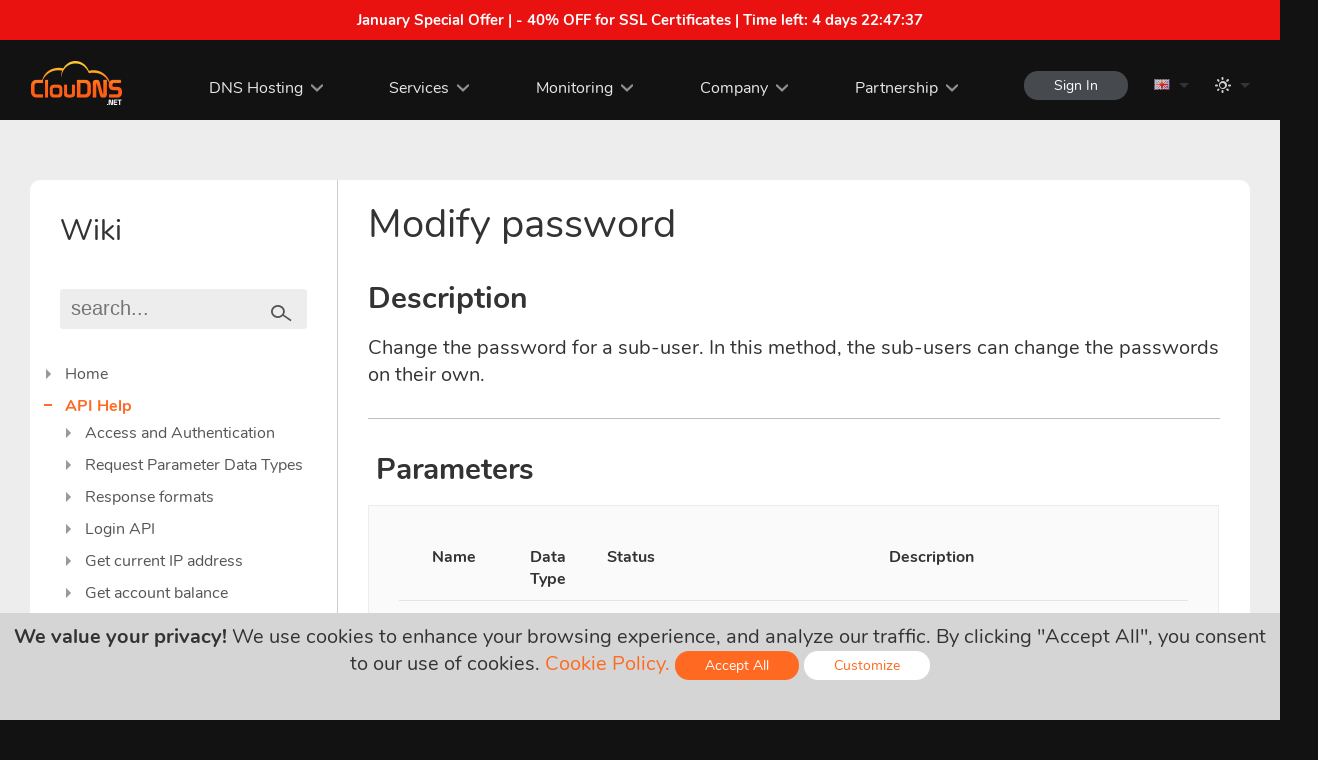

--- FILE ---
content_type: text/html; charset=UTF-8
request_url: https://www.cloudns.net/wiki/article/124/
body_size: 16651
content:
<!DOCTYPE html>

<html lang="en">
	<head>
				<title>ClouDNS: Modify password</title>
		
				<meta name="description" content="How to modify sub-user's password? | ClouDNS" />
		
		<meta http-equiv="content-type" content="text/html; charset=utf-8" />
		
				
				<link rel="canonical" href="https://www.cloudns.net/wiki/article/124/" />
		
		<meta name="distribution" content="Global" />
		<meta name="rating" content="General" />
		<meta name="google-site-verification" content="V8FW4BSR7VgKb8hrBu28Xyr4Vm2LqyCM6DxN7uOfzHQ" />
		<meta name="robots" content="index, follow" />
		<meta name="language" content="en" />
		<meta name="viewport" content="width=device-width, initial-scale=1">
		
								<link rel="icon" type="image/png" href="/images/web/favicon.gif" />
		<link rel="apple-touch-icon" href="/i/apple-touch-icon.png">
		
		<script src="/js/jquery.min.js?ver=47669" type="text/javascript"></script>
		<script src="/js/jquery.ui.js?ver=47669" type="text/javascript"></script>
		<script src="/js/jquery.additional.min.js?ver=47669" type="text/javascript"></script>
				
		<link href="/css/additional.min.css?ver=47669" rel="stylesheet" type="text/css" defer />
		
					<link href="/css/fonts.css?ver=47669" rel="stylesheet" type="text/css" defer />
				<link href="/css/new-style.css?ver=47669" rel="stylesheet" type="text/css" defer />
		<link href="/css/icons.css?ver=47669" rel="stylesheet" type="text/css" defer />
		
				<link href="/css/wiki.css?ver=47669" rel="stylesheet" type="text/css" />
				
		<link href="/css/responsive.css?ver=47669" rel="stylesheet" type="text/css" defer /> 
		<link href="/css/popup.css?ver=47669" rel="stylesheet" type="text/css" defer />
		<link href="/css/header-responsive.css?ver=47669" rel="stylesheet" type="text/css" defer />
					<script type="text/javascript">
				var darkTheme = window.matchMedia("(prefers-color-scheme: dark)");
				
				if (darkTheme.matches) {
					changeTheme('dark', '', '47669');
				}
			</script>
				<!-- Facebook -->
		<meta property="og:title" content="ClouDNS: Modify password" />
				<meta property="og:description" content="How to modify sub-user's password? | ClouDNS" />
						<meta property="og:image" content="/images/logo/social.png" />
		
		<!-- Twitter -->
		<meta name="twitter:card" content="summary" />
		<meta name="twitter:title" content="ClouDNS: Modify password" />
				<meta name="twitter:description" content="How to modify sub-user's password? | ClouDNS" />
		
				
						<script type="text/javascript">
			var JQUERY_AJAX_STARTED = false;
			var CLOUD_AJAX_STARTED = false;
			var TIPSY_AJAX_STARTED = false;
			var HCAPTCHA_AJAX_STARTED = false;
			var CHART_AJAX_STARTED = false;
			var LEAFLET_AJAX_STARTED = false;
			var MAP_AJAX_STARTED = false;
			var ENABLE_TRACKING = true;

						
			function loadJs (callback, dependency) {
				if (document.readyState !== 'complete') {
					return setTimeout(function() {
						loadJs(callback, dependency);
					}, 500);
				}
				
				if (typeof JQUERY_JS_FILE_LOADED === "undefined") {
					TIPSY_JS_FILE_LOADED = undefined;
					FITTEXT_JS_FILE_LOADED = undefined;
					CLOUD_JS_FILE_LOADED = undefined;
					
					if (JQUERY_AJAX_STARTED === true) {
						return setTimeout(function() {
							loadJs(callback, dependency);
						}, 1000);
					} else {
						var xhttp = new XMLHttpRequest();
						xhttp.onreadystatechange = function() {
							JQUERY_AJAX_STARTED = true;
							if (this.readyState == 4 && this.status == 200) {
								var response = JSON.parse(this.responseText);
								(1,eval)(response.js);
							}
						}
						xhttp.open("GET", "/ajaxActions.php?action=js&type=jquery&uid=0", true);
						xhttp.setRequestHeader("Content-type", "application/x-www-form-urlencoded");
						xhttp.send(null);
						
						return setTimeout(function() {
							loadJs(callback, dependency);
						});
					}
				}
				
				if (typeof CLOUD_JS_FILE_LOADED === "undefined" || typeof JQUERY_JS_FILE_LOADED === "undefined") {
					if (CLOUD_AJAX_STARTED === true) {
						return setTimeout(function() {
							loadJs(callback, dependency);
						}, 1000);
					} else {
						CLOUD_AJAX_STARTED = true;
						$.get('/ajaxActions.php?action=js', {
							'type': 'cloud',
							'uid': 0						}, function (response) {
							if (response.status) {
								(1,eval)(response.js);
							}
						}, 'json');

						return setTimeout(function() {
							loadJs(callback, dependency);
						});
					}
				}
				
				if (typeof JQUERY_JS_FILE_LOADED === "undefined" || typeof TIPSY_JS_FILE_LOADED === 'undefined') {
					if (TIPSY_AJAX_STARTED === true) {
						return setTimeout(function() {
							loadJs(callback, dependency);
						}, 1000);
					} else {	
						TIPSY_AJAX_STARTED = true;
						$.get('/ajaxActions.php?action=js', {
							'type': 'tipsy',
							'uid': 0						}, function (response) {
							if (response.status && typeof TIPSY_JS_FILE_LOADED === "undefined") {
								(1,eval)(response.js);
							}
						}, 'json');

						return setTimeout(function() {
							loadJs(callback, dependency);
						});
					}
				}
				if (dependency === 'hcaptcha' && (typeof(hcaptcha) === "undefined" || typeof(hcaptcha.getResponse) === "undefined")) {
					if (HCAPTCHA_AJAX_STARTED === true) {
						return setTimeout(function() {
							loadJs(callback, dependency);
						}, 1000);
					} else {	
						HCAPTCHA_AJAX_STARTED = true;
						$.get('/ajaxActions.php?action=js', {
							'type': 'hcaptcha',
							'uid': 0						}, function (response) {
							if (response.status) {
								(1,eval)(response.js);
							}
						}, 'json');

						return setTimeout(function() {
							loadJs(callback, dependency);
						});
					}
				}
				
				if (dependency === 'chart' && typeof CHART_JS_FILE_LOADED === "undefined") {
					if (CHART_AJAX_STARTED === true) {
						return setTimeout(function() {
							loadJs(callback, dependency);
						}, 1000);
					} else {	
						CHART_AJAX_STARTED = true;
						$.get('/ajaxActions.php?action=js', {
							'type': 'chart',
							'uid': 0						}, function (response) {
							if (response.status) {
								(1,eval)(response.js);
							}
						}, 'json');

						return setTimeout(function() {
							loadJs(callback, dependency);
						});
					}
				}
				
				if (dependency === 'leaflet' && typeof LEAFLET_JS_FILE_LOADED === "undefined") {
					if (LEAFLET_AJAX_STARTED === true) {
						return setTimeout(function() {
							loadJs(callback);
						}, 1000);
					} else {
						LEAFLET_AJAX_STARTED = true;
						$.get('/ajaxActions.php?action=js', {
							'type': 'leaflet',
							'uid': 0						}, function (response) {
							if (response.status) {
								(1,eval)(response.js);
							}
						}, 'json');
						
						return setTimeout(function() {
							loadJs(callback);
						});
					}
				}

				if (dependency === 'map' && typeof MAP_JS_FILE_LOADED === "undefined") {
					if (MAP_AJAX_STARTED === true) {
						return setTimeout(function() {
							loadJs(callback);
						}, 1000);
					} else {
						MAP_AJAX_STARTED = true;
						$.get('/ajaxActions.php?action=js', {
							'type': 'map',
							'uid': 0						}, function (response) {
							if (response.status) {
								(1,eval)(response.js);
							}
						}, 'json');
						
						return setTimeout(function() {
							loadJs(callback);
						});
					}
				}
				
								
				if (typeof JQUERY_JS_FILE_LOADED !== "undefined" && typeof CLOUD_JS_FILE_LOADED !== "undefined" && typeof TIPSY_JS_FILE_LOADED !== 'undefined') {
					callback();
				}
			}
				
			loadJs(function(){
				$(function () {
					$("a.tooltip, .header-tooltip, a.logout").tooltip({
						track: true,
						delay: 0,
						showURL: false,
						showBody: "<body>",
						fade: 250 
					});
					
						
					checkDirection('ltr');

											addTranslation('cart_menu', 'Cart (%s)');
									});
			});
		</script>		
<script type="text/javascript">
	loadJs(function(){
		$(function () {
			// unrewritable vars
			var property = 'display';
			var value = 'none';

							var fontsSuffix = '';
			
			// load additional.min.css
			var elId = "loadadditionalmin";
			var checkElement = document.getElementById(elId);
			if (window.getComputedStyle(checkElement).getPropertyValue(property) !== value) {
				loadCSS (document.getElementById(elId), property, value, 'additionalmin');
			}

			// load fonts.css
			var elId = "loadfonts" + fontsSuffix;
			var checkElement = document.getElementById(elId);
			if (window.getComputedStyle(checkElement).getPropertyValue(property) !== value) {
				loadCSS (document.getElementById(elId), property, value, 'fonts' + fontsSuffix);
			}

			// load new-style.css
			var elId = "loadNewStyle";
			var checkElement = document.getElementById(elId);
			if (window.getComputedStyle(checkElement).getPropertyValue(property) !== value) {
				loadCSS (document.getElementById(elId), property, value, 'new-style');
				setTimeout (function () {
					loadAdditionals(true);
				}, 100);
			}

			// load icons.css
			var elId = "loadIcons";
			var checkElement = document.getElementById(elId);
			if (window.getComputedStyle(checkElement).getPropertyValue(property) !== value) {
				loadCSS (document.getElementById(elId), property, value, 'icons');
			}
					
			// load c-panel.css
						// load additional css
			loadAdditionals();
			function loadAdditionals (forced = false) {
																																
					var elId = "loadwiki";

					if (forced == true) {
						var forcedElem = 'forced-' + elId;
					}
					var checkElement = document.getElementById(elId);
					
					if (window.getComputedStyle(checkElement).getPropertyValue(property) !== value  || (typeof forcedElem != 'undefined' && forcedElem == 'forced-' + elId)) {
						loadCSS (document.getElementById(elId), property, value, 'wiki', forcedElem);
						forcedElem = false;
					}
										}

			// load responsive.css
			var elId = "loadresponsive";
			var checkElement = document.getElementById(elId);
			if (window.getComputedStyle(checkElement).getPropertyValue(property) !== value) {
				loadCSS (document.getElementById(elId), property, value, 'responsive');
			}

			// load popup.css
			var elId = "loadpopup";
			var checkElement = document.getElementById(elId);
			if (window.getComputedStyle(checkElement).getPropertyValue(property) !== value) {
				loadCSS (document.getElementById(elId), property, value, 'popup');
			}

			// load header-responsive.css
			var elId = "loadheader-responsive";
			var checkElement = document.getElementById(elId);
			if (window.getComputedStyle(checkElement).getPropertyValue(property) !== value) {
				loadCSS (document.getElementById(elId), property, value, 'header-responsive');
			}

			// load rtl.css
					});
	});
	function loadCSS (checkElement, property, value, style, forced) {		
		$(function () {
			var forcedElem = 'forced-load' + style;
			if (window.getComputedStyle(checkElement).getPropertyValue(property) !== value || (typeof forced != 'undefined' && forced == forcedElem)) {
				$.get('/ajaxActions.php?action=css', {
					'type': style,
					'uid': 0				}, function (response) {
					if (typeof response === 'undefined') {
						return setTimeout(function() {
							loadCSS(checkElement, property, value, style, forced);
						}, 1000);
					}
					if (response.status) {
						var loadedStyle = response.css;
						head = document.getElementsByTagName('head')[0];
						link = document.createElement('style');
						link.textContent = loadedStyle;
						head.appendChild(link);
					}
				}, 'json');

				setTimeout(function() {
				if (window.getComputedStyle(checkElement).getPropertyValue(property) !== value || (typeof forced != 'undefined' && forced == forcedElem)) {
					return setTimeout(function() {
						loadCSS(checkElement, property, value, style);
					}, 1000);
				}
				}, 1000);
				
			}
		});
	}
</script>
		
			</head>
	<body class="lang-en">
					<a href="/ssl-certificates/" class="noDecoration white" id="headerPromoBar">
				<div class="promoBannerContainer a-c valign-text-top pointer bold">
				    <strong>January Special Offer | - 40% OFF for SSL Certificates | Time left: <span id="headerPromoTimer"></span></strong>
				</div>
			</a>
			<script type="text/javascript">
			loadJs(function(){
				$(function () {
					countDown('#headerPromoTimer', 427659, function () {
						 $('#headerPromoBar').hide();
					});
				});
			});
			</script>
					
					
		<!-- Header -->
		<header>
			<div class="wraper">
				<a href="/" class="logo"></a>
				<div class="mobile-settings-bar">
														<div class="lang-bar mobile-lang-bar">
						<a href="javascript:void(0);" onClick="loadJs(function(){showLanguages(event)}); return false;" class="drop-down">
							<span class="lang lang-en"></span>
						</a>
						<ul class="drop-down-menu">
																																							<li >
										<a href="/wiki/lang/ru/">
											<span class="lang lang-ru"></span>
											<span>Русский</span>
										</a>
									</li>
																																<li >
										<a href="/wiki/lang/de/">
											<span class="lang lang-de"></span>
											<span>Deutsch</span>
										</a>
									</li>
																																<li >
										<a href="/wiki/lang/fr/">
											<span class="lang lang-fr"></span>
											<span>Français</span>
										</a>
									</li>
																																<li >
										<a href="/wiki/lang/ro/">
											<span class="lang lang-ro"></span>
											<span>Română</span>
										</a>
									</li>
																																<li >
										<a href="/wiki/lang/bg/">
											<span class="lang lang-bg"></span>
											<span>Български</span>
										</a>
									</li>
																																<li >
										<a href="/wiki/lang/es/">
											<span class="lang lang-es"></span>
											<span>Español</span>
										</a>
									</li>
																																<li >
										<a href="/wiki/lang/pt/">
											<span class="lang lang-pt"></span>
											<span>Português</span>
										</a>
									</li>
																																<li >
										<a href="/wiki/lang/it/">
											<span class="lang lang-it"></span>
											<span>Italiano</span>
										</a>
									</li>
																																<li >
										<a href="/wiki/lang/pl/">
											<span class="lang lang-pl"></span>
											<span>Polski</span>
										</a>
									</li>
																																<li >
										<a href="/wiki/lang/sk/">
											<span class="lang lang-sk"></span>
											<span>Slovenský</span>
										</a>
									</li>
																																<li >
										<a href="/wiki/lang/ua/">
											<span class="lang lang-ua"></span>
											<span>Українська</span>
										</a>
									</li>
																																<li >
										<a href="/wiki/lang/tr/">
											<span class="lang lang-tr"></span>
											<span>Türkçe</span>
										</a>
									</li>
																																<li >
										<a href="/wiki/lang/jp/">
											<span class="lang lang-jp"></span>
											<span>日本語</span>
										</a>
									</li>
																																<li >
										<a href="/wiki/lang/hi/">
											<span class="lang lang-hi"></span>
											<span>हिंदी</span>
										</a>
									</li>
																																<li  class="font-smaller" >
										<a href="/wiki/lang/id/">
											<span class="lang lang-id"></span>
											<span>Bahasa Indonesia</span>
										</a>
									</li>
																																<li >
										<a href="/wiki/lang/he/">
											<span class="lang lang-he"></span>
											<span>עברית</span>
										</a>
									</li>
																																<li >
										<a href="/wiki/lang/chs/">
											<span class="lang lang-chs"></span>
											<span>简体中文</span>
										</a>
									</li>
																																<li >
										<a href="/wiki/lang/cht/">
											<span class="lang lang-cht"></span>
											<span>繁體中文</span>
										</a>
									</li>
																																<li >
										<a href="/wiki/lang/vn/">
											<span class="lang lang-vn"></span>
											<span>Tiếng Việt</span>
										</a>
									</li>
																																<li >
										<a href="/wiki/lang/ir/">
											<span class="lang lang-ir"></span>
											<span>فارسی</span>
										</a>
									</li>
																					</ul>
					</div>
								</div>
				<nav>
					<ul>
						<li>
							<a href="javascript: void(0);" class="drop-down cursor-default">DNS Hosting</a>
							<ul class="drop-down-menu">
								<li><a href="/premium/">Premium DNS</a></li>
								<li><a href="/ddos-protected-plans/">DDoS Protected DNS</a></li>
								<li><a href="/geodns/">GeoDNS</a></li>
								<li><a href="/enterprise-dns/">Enterprise DNS</a></li>
							</ul>
						</li>
						<li>
							<a href="/dns-services/" class="drop-down">Services</a>
							<ul class="drop-down-menu drop-down-menu-services">
								<li><a href="/dynamic-dns/">Dynamic DNS</a></li>
								<li><a href="/secondary-dns/">Secondary DNS</a></li>
								<li><a href="/reverse-dns/">Reverse DNS</a></li>
								<li><a href="/dnssec/">DNSSEC</a></li>
								<li><a href="/dns-failover/">DNS Failover</a></li>
								<li><a href="/dns-backups/">DNS backups<span class="upper-text"><strong>NEW</strong></span></a></li>
								<li><a href="/managed-dns/">Managed DNS</a></li>
								<li><a href="/anycast-dns/">Anycast DNS</a></li>
								<li><a href="/monitoring/">Monitoring</a></li>
								<li><a href="/email-forwarding/">Email Forwarding</a></li>
								<li><a href="/google-workspace/">Google Workspace</a></li>
								<li><a href="/domain-names/">Domain names</a></li>
								<li><a href="/ssl-certificates/">SSL Certificates</a></li>
								<li><a href="/private-dns-servers/">Private DNS servers</a></li>
								<li><a href="/domain-parking/">Domain Parking</a></li>
								<li><a href="/dns-for-tlds/">DNS for TLDs</a></li>
								<li><a href="/email-hosting/">Email Hosting</a></li>
							</ul>
						</li>
						<li>
							<a href="/monitoring/" class="drop-down">Monitoring</a>
							<ul class="drop-down-menu drop-down-menu-services">
								<li><a href="/dns-monitoring/">DNS</a></li>
								<li><a href="/ping-monitoring/">ICMP Ping</a></li>
								<li><a href="/web-monitoring/">Web</a></li>
								<li><a href="/keyword-monitoring/">Keyword</a></li>
								<li><a href="/heartbeat-monitoring/">Heartbeat</a></li>
								<li><a href="/udp-monitoring/">UDP</a></li>
								<li><a href="/ssl-monitoring/ ">SSL/TLS</a></li>
								<li><a href="/tcp-monitoring/">TCP</a></li>
								<li><a href="/firewall-monitoring/ ">Firewall</a></li>
								<li><a href="/smtp-monitoring/ ">SMTP</a></li>
								<li><a href="/streaming-monitoring/ ">Streaming</a></li>
								<li><a href="/imap-monitoring/ ">IMAP</a></li>
							</ul>
						</li>
						<li>
							<a href="javascript: void(0);" class="drop-down cursor-default">Company</a>
							<ul class="drop-down-menu">
								<li><a href="/about-us/">About Us</a></li>
								<li><a href="/news/">News</a></li>
								<li><a href="/contact/">Contacts</a></li>
								<li><a href="/data-centers/">Data centers</a></li>
								<li><a href="/media-and-reviews/">Media and Reviews</a></li>
								<li><a href="/feedback/">Feedback</a></li>
								<li><a href="/careers/">Careers</a></li>
							</ul>
						</li>
						<li>
							<a href="javascript: void(0);" class="drop-down cursor-default">Partnership</a>
							<ul class="drop-down-menu">
								<li><a href="/affiliate/">Affiliate Program</a></li>
								<li><a href="/resellers-api/">Resellers</a></li>
							</ul>
						</li>
					</ul>
				</nav>
				<aside>
					<div>
						<a href="/order/step/1/" class="icon icon-cart icon-white header-tooltip hidden" title="Cart (0)" aria-label="Cart (0)" id="cartHeaderProductsTitle">
							<span id="cartHeaderProducts" class="counter">0</span>
						</a>
						<a class="icon icon-person icon-white header-tooltip hidden" href="javascript: void(0);" onClick="loadJs(function() {show2FALoginForm()});" title="Sign In" aria-label="Sign In" id="cartLogin"></a>
						
						<button type="button" id="sign-in" class="sign-in round-btn dark-btn s-btn " onClick="loadJs(function() {show2FALoginForm()});">Sign In</button>


																		<div class="lang-bar desktop-lang-bar">
							<a href="javascript:void(0);" onClick="loadJs(function(){showLanguages(event)}); return false;" class="drop-down">
								<span class="lang lang-en"></span>
							</a>
							<ul class="drop-down-menu">
																																												<li >
											<a href="/wiki/lang/ru/">
												<span class="lang lang-ru"></span>
												<span>Русский</span>
											</a>
										</li>
																																				<li >
											<a href="/wiki/lang/de/">
												<span class="lang lang-de"></span>
												<span>Deutsch</span>
											</a>
										</li>
																																				<li >
											<a href="/wiki/lang/fr/">
												<span class="lang lang-fr"></span>
												<span>Français</span>
											</a>
										</li>
																																				<li >
											<a href="/wiki/lang/ro/">
												<span class="lang lang-ro"></span>
												<span>Română</span>
											</a>
										</li>
																																				<li >
											<a href="/wiki/lang/bg/">
												<span class="lang lang-bg"></span>
												<span>Български</span>
											</a>
										</li>
																																				<li >
											<a href="/wiki/lang/es/">
												<span class="lang lang-es"></span>
												<span>Español</span>
											</a>
										</li>
																																				<li >
											<a href="/wiki/lang/pt/">
												<span class="lang lang-pt"></span>
												<span>Português</span>
											</a>
										</li>
																																				<li >
											<a href="/wiki/lang/it/">
												<span class="lang lang-it"></span>
												<span>Italiano</span>
											</a>
										</li>
																																				<li >
											<a href="/wiki/lang/pl/">
												<span class="lang lang-pl"></span>
												<span>Polski</span>
											</a>
										</li>
																																				<li >
											<a href="/wiki/lang/sk/">
												<span class="lang lang-sk"></span>
												<span>Slovenský</span>
											</a>
										</li>
																																				<li >
											<a href="/wiki/lang/ua/">
												<span class="lang lang-ua"></span>
												<span>Українська</span>
											</a>
										</li>
																																				<li >
											<a href="/wiki/lang/tr/">
												<span class="lang lang-tr"></span>
												<span>Türkçe</span>
											</a>
										</li>
																																				<li >
											<a href="/wiki/lang/jp/">
												<span class="lang lang-jp"></span>
												<span>日本語</span>
											</a>
										</li>
																																				<li >
											<a href="/wiki/lang/hi/">
												<span class="lang lang-hi"></span>
												<span>हिंदी</span>
											</a>
										</li>
																																				<li  class="font-smaller" >
											<a href="/wiki/lang/id/">
												<span class="lang lang-id"></span>
												<span>Bahasa Indonesia</span>
											</a>
										</li>
																																				<li >
											<a href="/wiki/lang/he/">
												<span class="lang lang-he"></span>
												<span>עברית</span>
											</a>
										</li>
																																				<li >
											<a href="/wiki/lang/chs/">
												<span class="lang lang-chs"></span>
												<span>简体中文</span>
											</a>
										</li>
																																				<li >
											<a href="/wiki/lang/cht/">
												<span class="lang lang-cht"></span>
												<span>繁體中文</span>
											</a>
										</li>
																																				<li >
											<a href="/wiki/lang/vn/">
												<span class="lang lang-vn"></span>
												<span>Tiếng Việt</span>
											</a>
										</li>
																																				<li >
											<a href="/wiki/lang/ir/">
												<span class="lang lang-ir"></span>
												<span>فارسی</span>
											</a>
										</li>
																								</ul>
						</div>
												<div class="theme-bar desktop-lang-bar">
							<a href="javascript:void(0);" onClick="loadJs(function(){showThemes(event)}); return false;" class="drop-down">
								<span class="theme icon icon-white icon-sun"></span>
							</a>
							<ul class="drop-down-menu">
																	<li >
										<a href="javascript: void(0);" onClick="changeTheme('light')">
											<span class="theme icon icon-dark icon-sun"></span>
											<span>Light theme</span>
										</a>
									</li>
																	<li >
										<a href="javascript: void(0);" onClick="changeTheme('dark')">
											<span class="theme icon icon-dark icon-moon"></span>
											<span>Dark theme</span>
										</a>
									</li>
															</ul>
						</div>
					</div>
				</aside>
				<button class="mobile-nav-btn" id="mobileNavBtn" onClick="loadJs(function(){openMobileMenu()});"><span></span></button>
				<div class="mobile-nav a-c">
					<ul>
						<li>
														<a href="javascript: void(0);" onClick="loadJs(function(){changeTheme('dark')});">
								<span class="theme icon icon-dark icon-moon"></span>
								<span>Dark theme</span>
							</a>
						</li>
						<li onClick="expandMobileMenu(this);">
							<a href="javascript: void(0);" class="drop-down cursor-default">DNS Hosting</a>
							<ul class="drop-down-menu">
								<li><a href="/premium/">Premium DNS</a></li>
								<li><a href="/ddos-protected-plans/">DDoS Protected DNS</a></li>
								<li><a href="/geodns/">GeoDNS</a></li>
								<li><a href="/enterprise-dns/">Enterprise DNS</a></li>
							</ul>
						</li>
						<li onClick="expandMobileMenu(this);">
							<a href="javascript: void(0);" class="drop-down cursor-default">Services</a>
							<ul class="drop-down-menu">
								<li><a href="/dns-services/">DNS Services</a></li>
								<li><a href="/dynamic-dns/">Dynamic DNS</a></li>
								<li><a href="/secondary-dns/">Secondary DNS</a></li>
								<li><a href="/reverse-dns/">Reverse DNS</a></li>
								<li><a href="/dnssec/">DNSSEC</a></li>
								<li><a href="/dns-failover/">DNS Failover</a></li>
								<li><a href="/dns-backups/">DNS backups<span class="upper-text"><strong>NEW</strong></span></a></li>
								<li><a href="/managed-dns/">Managed DNS</a></li>
								<li><a href="/anycast-dns/">Anycast DNS</a></li>
								<li><a href="/monitoring/">Monitoring</a></li>
								<li><a href="/email-forwarding/">Email Forwarding</a></li>
								<li><a href="/google-workspace/">Google Workspace</a></li>
								<li><a href="/domain-names/">Domain names</a></li>
								<li><a href="/ssl-certificates/">SSL Certificates</a></li>
								<li><a href="/private-dns-servers/">Private DNS servers</a></li>
								<li><a href="/domain-parking/">Domain Parking</a></li>
								<li><a href="/dns-for-tlds/">DNS for TLDs<span class="upper-text"><strong>NEW</strong></span></a></li>
							</ul>
						</li>
						
						<li onClick="expandMobileMenu(this);">
							<a href="javascript: void(0);" class="drop-down">Monitoring</a>
							<ul class="drop-down-menu">
								<li><a href="/dns-monitoring/">DNS</a></li>
								<li><a href="/web-monitoring/">Web</a></li>
								<li><a href="/udp-monitoring/">UDP</a></li>
								<li><a href="/tcp-monitoring/">TCP</a></li>
								<li><a href="/ping-monitoring/">ICMP Ping</a></li>
								<li><a href="/keyword-monitoring/">Keyword</a></li>
								<li><a href="/heartbeat-monitoring/">Heartbeat</a></li>
								<li><a href="/ssl-monitoring/ ">SSL/TLS</a></li>
								<li><a href="/firewall-monitoring/ ">Firewall</a></li>
								<li><a href="/smtp-monitoring/ ">SMTP</a></li>
								<li><a href="/streaming-monitoring/ ">Streaming</a></li>
								<li><a href="/imap-monitoring/ ">IMAP</a></li>
							</ul>
						</li>
						
						<li onClick="expandMobileMenu(this);">
							<a href="javascript: void(0);" class="drop-down cursor-default">Company</a>
							<ul class="drop-down-menu">
								<li><a href="/about-us/">About Us</a></li>
								<li><a href="/news/">News</a></li>
								<li><a href="/contact/">Contacts</a></li>
								<li><a href="/data-centers/">Data centers</a></li>
								<li><a href="/media-and-reviews/">Media and Reviews</a></li>
								<li><a href="/feedback/">Feedback</a></li>
								<li><a href="/careers/">Careers</a></li>
							</ul>
						</li>
						<li onClick="expandMobileMenu(this);">
							<a href="javascript: void(0);" class="drop-down cursor-default">Partnership</a>
							<ul class="drop-down-menu">
								<li><a href="/affiliate/">Affiliate Program</a></li>
								<li><a href="/resellers-api/">Resellers</a></li>
							</ul>
						</li>
					</ul>
				</div>
			</div>
		</header>

		<div id="cloudOverlay"></div>
		<div id="cloudPage">
			<div id="cloudPageClose"></div>
			<div id="cloudPageContent"></div>
		</div>
		<div id="cloudSecondOverlay"></div>
		<div id="cloudMessage">
			<div id="cloudMessageClose"></div>
			<div id="cloudMessageContent"></div>
		</div>
		
		<div class="popup" id="cloudnspop">
			<div id="popupOverlay" class="overlay" onclick="hidePopup(0);"></div>
			<div class="popup-wraper">
				<button type="button" class="close-btn close-popup" aria-label="close" onclick="hidePopup(0);">
					<svg xmlns="http://www.w3.org/2000/svg" version="1.1" viewBox="0 0 40 40"><path class="close-x" d="M 10,10 L 30,30 M 30,10 L 10,30"></path></svg>
				</button>
				<div class="popup-content"></div>
			</div>
		</div>
		
		<div class="popup popup-message" id="popup-message">
			<div id="popupSecondOverlay" class="overlay" onclick="hidePopupMessage(0);"></div>
			<div class="popup-wraper">
				<button type="button" class="close-btn close-popup" aria-label="close" onclick="hidePopupMessage(0);">
					<svg xmlns="http://www.w3.org/2000/svg" version="1.1" viewBox="0 0 40 40"><path class="close-x" d="M 10,10 L 30,30 M 30,10 L 10,30"></path></svg>
				</button>
				<div class="popup-content"></div>
			</div>
		</div>
		
		<div class="popup popup-confirmation a-c" id="popup-confirmation">
			<div id="popupConfirmationOverlay" class="overlay" onclick="loadJs(function(){hideConfirmation(0);});"></div>
			<div class="popup-wraper">
				<button type="button" class="close-btn close-popup" aria-label="close" onclick="loadJs(function(){hideConfirmation(0);});">
					<svg xmlns="http://www.w3.org/2000/svg" version="1.1" viewBox="0 0 40 40"><path class="close-x" d="M 10,10 L 30,30 M 30,10 L 10,30"></path></svg>
				</button>
			<div class="popup-content a-c"></div>
			<div class="popup-buttons a-c">
				<button onclick="loadJs(function(){hideConfirmation(0);});" class="round-btn m-btn x-bright-btn">cancel</button>
				<button onclick="loadJs(function(){hideConfirmation(1);});" class="round-btn m-btn color-btn">Okay</button>
			</div>
		    </div>
		</div>

<section class="section-wraper wiki-wraper">
	<div class="wraper w-b b-r">
		<div class="wiki-nav" id="menu">
			<h2 class="wikiDesktopHeading">Wiki</h2>			<div class="wiki-mobile-nav-menu">
				<button id="mobileWikiBtn" class="mobile-nav-btn smaller-nav-btn" onclick="openWikiMenu()"><span></span></button>
				<span class="ml-45 v-m" onclick="openWikiMenu()">Wiki</span>			</div>
			<form method="post" class="s-input-wraper flat2-input-style wiki-search off-870" action="/wiki/">
				<input placeholder="search..." name="search" id="search" value="" type="text">
				<button type="submit" class="btn-search icon icon-search icon-dark"></button>
			</form>
			<div class="wiki-menu"><ul><li><a href="/wiki/">Home</a></li></ul><ul style="margin-top: 0;"><ul style="margin-top: 0;"><li id="article-41"><a href="/wiki/article/41/">API Help</a><ul style="margin-top: 0;"><li id="article-42"><a href="/wiki/article/42/">Access and Authentication</a></li><li id="article-43"><a href="/wiki/article/43/">Request Parameter Data Types</a></li><li id="article-44"><a href="/wiki/article/44/">Response formats</a></li><li id="article-45"><a href="/wiki/article/45/">Login API</a></li><li id="article-307"><a href="/wiki/article/307/">Get current IP address</a></li><li id="article-354"><a href="/wiki/article/354/">Get account balance</a></li><li id="article-46"><a href="/wiki/article/46/">DNS hosting</a><ul style="margin-top: 0;"><li id="article-577"><a href="/wiki/article/577/">DNS plan details</a></li><li id="article-47"><a href="/wiki/article/47/">Available name servers</a></li><li id="article-48"><a href="/wiki/article/48/">Register Domain Zone</a></li><li id="article-49"><a href="/wiki/article/49/">Delete domain zone</a></li><li id="article-50"><a href="/wiki/article/50/">List Zones</a></li><li id="article-51"><a href="/wiki/article/51/">Get pages count</a></li><li id="article-52"><a href="/wiki/article/52/">Get zones statistics</a></li><li id="article-134"><a href="/wiki/article/134/">Get zone information</a></li><li id="article-135"><a href="/wiki/article/135/">Update zone</a></li><li id="article-53"><a href="/wiki/article/53/">Update status</a></li><li id="article-54"><a href="/wiki/article/54/">Is updated</a></li><li id="article-55"><a href="/wiki/article/55/">Change status</a></li><li id="article-415"><a href="/wiki/article/415/">Get records statistics</a></li><li id="article-56"><a href="/wiki/article/56/">Records</a><ul style="margin-top: 0;"><li id="article-434"><a href="/wiki/article/434/">Get record</a></li><li id="article-57"><a href="/wiki/article/57/">List records</a></li><li id="article-358"><a href="/wiki/article/358/">Get records pages count</a></li><li id="article-58"><a href="/wiki/article/58/">Add record</a></li><li id="article-59"><a href="/wiki/article/59/">Delete record</a></li><li id="article-60"><a href="/wiki/article/60/">Modify Record</a></li><li id="article-61"><a href="/wiki/article/61/">Copy records</a></li><li id="article-156"><a href="/wiki/article/156/">Import records</a></li><li id="article-166"><a href="/wiki/article/166/">Export records in BIND format</a></li><li id="article-157"><a href="/wiki/article/157/">Get the available record types</a></li><li id="article-153"><a href="/wiki/article/153/">Get the available TTL</a></li><li id="article-388"><a href="/wiki/article/388/">Get records count</a></li><li id="article-62"><a href="/wiki/article/62/">Get SOA details</a></li><li id="article-63"><a href="/wiki/article/63/">Modify SOA details</a></li><li id="article-64"><a href="/wiki/article/64/">Get DynamicURL</a><ul style="margin-top: 0;"><li id="article-151"><a href="/wiki/article/151/">Disable DynamicURL of a record</a></li><li id="article-152"><a href="/wiki/article/152/">Change DynamicURL of a record</a></li><li id="article-450"><a href="/wiki/article/450/">Get Dynamic URL history pages</a></li><li id="article-455"><a href="/wiki/article/455/">Get Dynamic URL history</a></li></ul></li><li id="article-65"><a href="/wiki/article/65/">Import via transfer</a></li><li id="article-66"><a href="/wiki/article/66/">Change status</a></li><li id="article-499"><a href="/wiki/article/499/">Reset SOA details</a></li><li id="article-552"><a href="/wiki/article/552/">Notes</a><ul style="margin-top: 0;"><li id="article-557"><a href="/wiki/article/557/">Get note</a></li><li id="article-562"><a href="/wiki/article/562/">Add/Delete note</a></li></ul></li></ul></li><li id="article-67"><a href="/wiki/article/67/">Slave Zones</a><ul style="margin-top: 0;"><li id="article-68"><a href="/wiki/article/68/">Add master server</a></li><li id="article-69"><a href="/wiki/article/69/">Delete master server</a></li><li id="article-70"><a href="/wiki/article/70/">List master servers</a></li><li id="article-433"><a href="/wiki/article/433/">List transfer servers</a></li><li id="article-446"><a href="/wiki/article/446/">Get SOA</a></li><li id="article-513"><a href="/wiki/article/513/">Export Slave zone</a></li></ul></li><li id="article-71"><a href="/wiki/article/71/">Mail forwards</a><ul style="margin-top: 0;"><li id="article-133"><a href="/wiki/article/133/">Get mail forwards statistics</a></li><li id="article-149"><a href="/wiki/article/149/">Available Mail Forwards Servers</a></li><li id="article-72"><a href="/wiki/article/72/">Add mail forward</a></li><li id="article-73"><a href="/wiki/article/73/">Delete mail forward</a></li><li id="article-74"><a href="/wiki/article/74/">Modify mail forward</a></li><li id="article-75"><a href="/wiki/article/75/">List mail forwards</a></li><li id="article-431"><a href="/wiki/article/431/">Modify mail forward status</a></li></ul></li><li id="article-77"><a href="/wiki/article/77/">Cloud domains</a><ul style="margin-top: 0;"><li id="article-76"><a href="/wiki/article/76/">Add cloud domain</a></li><li id="article-78"><a href="/wiki/article/78/">Delete cloud domain</a></li><li id="article-79"><a href="/wiki/article/79/">Change cloud master</a></li><li id="article-80"><a href="/wiki/article/80/">List cloud domains</a></li></ul></li><li id="article-81"><a href="/wiki/article/81/">Zone transfers</a><ul style="margin-top: 0;"><li id="article-82"><a href="/wiki/article/82/">Allow new IP</a></li><li id="article-83"><a href="/wiki/article/83/">Delete an allowed IP</a></li><li id="article-84"><a href="/wiki/article/84/">List the allowed IPs</a></li></ul></li><li id="article-373"><a href="/wiki/article/373/">Zone Shares</a><ul style="margin-top: 0;"><li id="article-374"><a href="/wiki/article/374/">List Shared Accounts</a></li><li id="article-375"><a href="/wiki/article/375/">Add Shared Accounts </a></li><li id="article-376"><a href="/wiki/article/376/">Remove Shared Accounts</a></li></ul></li><li id="article-85"><a href="/wiki/article/85/">Query statistics</a><ul style="margin-top: 0;"><li id="article-86"><a href="/wiki/article/86/">Hourly statistics</a></li><li id="article-87"><a href="/wiki/article/87/">Daily statistics</a></li><li id="article-88"><a href="/wiki/article/88/">Monthly statistics</a></li><li id="article-89"><a href="/wiki/article/89/">Yearly statistics</a></li><li id="article-90"><a href="/wiki/article/90/">Statistics for the last 30 days</a></li></ul></li><li id="article-129"><a href="/wiki/article/129/">Parked Zones</a><ul style="margin-top: 0;"><li id="article-130"><a href="/wiki/article/130/">Get Parked Templates</a></li><li id="article-131"><a href="/wiki/article/131/">Get parked zones Settings</a></li><li id="article-132"><a href="/wiki/article/132/">Modify parked zone settings</a></li></ul></li><li id="article-183"><a href="/wiki/article/183/">GeoDNS</a><ul style="margin-top: 0;"><li id="article-184"><a href="/wiki/article/184/">List GeoDNS locations</a></li><li id="article-306"><a href="/wiki/article/306/">Is GeoDNS available</a></li></ul></li><li id="article-272"><a href="/wiki/article/272/">DNS Failover</a><ul style="margin-top: 0;"><li id="article-273"><a href="/wiki/article/273/">Failover settings</a></li><li id="article-274"><a href="/wiki/article/274/">Activate failover</a></li><li id="article-275"><a href="/wiki/article/275/">Deactivate failover</a></li><li id="article-276"><a href="/wiki/article/276/">Modify failover</a></li><li id="article-277"><a href="/wiki/article/277/">Check history pages</a></li><li id="article-278"><a href="/wiki/article/278/">Check history</a></li><li id="article-279"><a href="/wiki/article/279/">Action history pages</a></li><li id="article-280"><a href="/wiki/article/280/">Action history</a></li><li id="article-309"><a href="/wiki/article/309/">Get DNS Failover checks limit</a></li><li id="article-313"><a href="/wiki/article/313/">List all DNS Failover and Monitoring nodes</a></li><li id="article-469"><a href="/wiki/article/469/">Notifications</a><ul style="margin-top: 0;"><li id="article-474"><a href="/wiki/article/474/">Create notification</a></li><li id="article-479"><a href="/wiki/article/479/">Get notification pages</a></li><li id="article-484"><a href="/wiki/article/484/">List notifications</a></li><li id="article-489"><a href="/wiki/article/489/">Delete notification</a></li></ul></li></ul></li><li id="article-315"><a href="/wiki/article/315/">Groups</a><ul style="margin-top: 0;"><li id="article-316"><a href="/wiki/article/316/">Add group</a></li><li id="article-320"><a href="/wiki/article/320/">Change group</a></li><li id="article-318"><a href="/wiki/article/318/">Delete group</a></li><li id="article-317"><a href="/wiki/article/317/">List groups</a></li><li id="article-319"><a href="/wiki/article/319/">Rename group</a></li></ul></li><li id="article-334"><a href="/wiki/article/334/">DNSSEC</a><ul style="margin-top: 0;"><li id="article-335"><a href="/wiki/article/335/">Is DNSSEC available</a></li><li id="article-336"><a href="/wiki/article/336/">Activate DNSSEC</a></li><li id="article-337"><a href="/wiki/article/337/">Deactivate DNSSEC</a></li><li id="article-338"><a href="/wiki/article/338/">Get DS Records</a></li><li id="article-419"><a href="/wiki/article/419/">Disable DNSSEC OPTOUT</a></li></ul></li><li id="article-435"><a href="/wiki/article/435/">Free SSL</a><ul style="margin-top: 0;"><li id="article-436"><a href="/wiki/article/436/">Activate Free SSL</a></li><li id="article-437"><a href="/wiki/article/437/">Deactivate Free SSL</a></li><li id="article-438"><a href="/wiki/article/438/">Get Free SSL information</a></li><li id="article-439"><a href="/wiki/article/439/">Change Free SSL issuer</a></li></ul></li><li id="article-443"><a href="/wiki/article/443/">Notes</a><ul style="margin-top: 0;"><li id="article-444"><a href="/wiki/article/444/">Get note</a></li><li id="article-445"><a href="/wiki/article/445/">Add/Delete note</a></li></ul></li></ul></li><li id="article-91"><a href="/wiki/article/91/">Domain names</a><ul style="margin-top: 0;"><li id="article-343"><a href="/wiki/article/343/">DNSSEC</a><ul style="margin-top: 0;"><li id="article-344"><a href="/wiki/article/344/">Add DNSSEC Records</a></li><li id="article-345"><a href="/wiki/article/345/">List DNSSEC Records </a></li><li id="article-346"><a href="/wiki/article/346/">Delete DNSSEC Record</a></li></ul></li><li id="article-321"><a href="/wiki/article/321/">Groups</a><ul style="margin-top: 0;"><li id="article-322"><a href="/wiki/article/322/">Add group</a></li><li id="article-325"><a href="/wiki/article/325/">Change group</a></li><li id="article-324"><a href="/wiki/article/324/">Delete group</a></li><li id="article-323"><a href="/wiki/article/323/">List groups</a></li><li id="article-326"><a href="/wiki/article/326/">Rename group</a></li></ul></li><li id="article-96"><a href="/wiki/article/96/">Check availability</a></li><li id="article-297"><a href="/wiki/article/297/">Domains price list</a></li><li id="article-97"><a href="/wiki/article/97/">Register new domain</a></li><li id="article-98"><a href="/wiki/article/98/">Renew domain</a></li><li id="article-99"><a href="/wiki/article/99/">Transfer domain</a></li><li id="article-154"><a href="/wiki/article/154/">List registered domains</a></li><li id="article-155"><a href="/wiki/article/155/">Get pages count</a></li><li id="article-100"><a href="/wiki/article/100/">Domain information</a></li><li id="article-101"><a href="/wiki/article/101/">Get contacts</a></li><li id="article-102"><a href="/wiki/article/102/">Modify contacts</a></li><li id="article-103"><a href="/wiki/article/103/">Get name servers</a></li><li id="article-104"><a href="/wiki/article/104/">Modify name servers</a></li><li id="article-105"><a href="/wiki/article/105/">Get child name servers</a></li><li id="article-106"><a href="/wiki/article/106/">Add child name server</a></li><li id="article-107"><a href="/wiki/article/107/">Delete child name server</a></li><li id="article-108"><a href="/wiki/article/108/">Modify child name server</a></li><li id="article-109"><a href="/wiki/article/109/">Modify privacy protection</a></li><li id="article-110"><a href="/wiki/article/110/">Modify transfer lock</a></li><li id="article-111"><a href="/wiki/article/111/">Get transfer code</a></li><li id="article-112"><a href="/wiki/article/112/">Get RAA status</a></li><li id="article-113"><a href="/wiki/article/113/">Resend RAA verification</a></li><li id="article-442"><a href="/wiki/article/442/">Get available contact countries</a></li></ul></li><li id="article-114"><a href="/wiki/article/114/">Sub-users</a><ul style="margin-top: 0;"><li id="article-115"><a href="/wiki/article/115/">Add new sub-user</a></li><li id="article-128"><a href="/wiki/article/128/">Delete sub-user</a></li><li id="article-118"><a href="/wiki/article/118/">List sub-users</a></li><li id="article-116"><a href="/wiki/article/116/">Get sub-user's info</a></li><li id="article-121"><a href="/wiki/article/121/">Add IP</a></li><li id="article-122"><a href="/wiki/article/122/">Remove IP</a></li><li id="article-363"><a href="/wiki/article/363/">Username modification </a></li><li id="article-123"><a href="/wiki/article/123/">Modify status</a></li><li id="article-124"><a href="/wiki/article/124/">Modify password</a></li><li id="article-447"><a href="/wiki/article/447/">Modify access level</a></li><li id="article-126"><a href="/wiki/article/126/">Delegate zone</a></li><li id="article-127"><a href="/wiki/article/127/">Remove zone delegation</a></li><li id="article-125"><a href="/wiki/article/125/">List all zones</a></li><li id="article-494"><a href="/wiki/article/494/">Modify zones group</a></li><li id="article-414"><a href="/wiki/article/414/">Modify records limit</a></li><li id="article-119"><a href="/wiki/article/119/">Modify zones limit</a></li><li id="article-120"><a href="/wiki/article/120/">Modify mail forwards limit</a></li><li id="article-310"><a href="/wiki/article/310/">Modify failover checks limit</a></li><li id="article-629"><a href="/wiki/article/629/">Modify monitoring checks limit</a></li><li id="article-634"><a href="/wiki/article/634/">List monitoring checks </a></li><li id="article-639"><a href="/wiki/article/639/">Delegate monitoring checks </a></li><li id="article-644"><a href="/wiki/article/644/">Remove monitoring check</a></li><li id="article-117"><a href="/wiki/article/117/">Get pages count</a></li></ul></li><li id="article-397"><a href="/wiki/article/397/">Monitoring</a><ul style="margin-top: 0;"><li id="article-572"><a href="/wiki/article/572/">Monitoring plan details</a></li><li id="article-425"><a href="/wiki/article/425/">Groups</a><ul style="margin-top: 0;"><li id="article-426"><a href="/wiki/article/426/">Add group</a></li><li id="article-427"><a href="/wiki/article/427/">List groups</a></li><li id="article-428"><a href="/wiki/article/428/">Delete group</a></li><li id="article-429"><a href="/wiki/article/429/">Rename group</a></li><li id="article-430"><a href="/wiki/article/430/">Change group</a></li></ul></li><li id="article-398"><a href="/wiki/article/398/">Create monitoring check</a></li><li id="article-399"><a href="/wiki/article/399/">Update monitoring check</a></li><li id="article-400"><a href="/wiki/article/400/">List monitoring checks</a></li><li id="article-401"><a href="/wiki/article/401/">Get monitoring checks pages</a></li><li id="article-402"><a href="/wiki/article/402/">Delete monitoring check</a></li><li id="article-403"><a href="/wiki/article/403/">Get uptime changes</a></li><li id="article-404"><a href="/wiki/article/404/">Get uptime changes pages</a></li><li id="article-405"><a href="/wiki/article/405/">Get uptime changes debug</a></li><li id="article-406"><a href="/wiki/article/406/">Get history</a></li><li id="article-407"><a href="/wiki/article/407/">Get history pages</a></li><li id="article-408"><a href="/wiki/article/408/">Create notification</a></li><li id="article-409"><a href="/wiki/article/409/">Get notifications pages</a></li><li id="article-410"><a href="/wiki/article/410/">List notifications</a></li><li id="article-411"><a href="/wiki/article/411/">Delete notification</a></li><li id="article-412"><a href="/wiki/article/412/">Get monitoring check</a></li><li id="article-413"><a href="/wiki/article/413/">Reset Heartbeat URL</a></li><li id="article-449"><a href="/wiki/article/449/">List all Monitoring nodes</a></li><li id="article-460"><a href="/wiki/article/460/">Set custom mail subject</a></li><li id="article-627"><a href="/wiki/article/627/">Get SMS price</a></li><li id="article-649"><a href="/wiki/article/649/">Monitoring plan resources</a></li><li id="article-654"><a href="/wiki/article/654/">Get available intervals</a></li><li id="article-659"><a href="/wiki/article/659/">Get available regions</a></li></ul></li><li id="article-168"><a href="/wiki/article/168/">SSL</a><ul style="margin-top: 0;"><li id="article-327"><a href="/wiki/article/327/">Groups</a><ul style="margin-top: 0;"><li id="article-328"><a href="/wiki/article/328/">Add group</a></li><li id="article-332"><a href="/wiki/article/332/">Change group</a></li><li id="article-330"><a href="/wiki/article/330/">Delete group</a></li><li id="article-329"><a href="/wiki/article/329/">List groups</a></li><li id="article-331"><a href="/wiki/article/331/">Rename group</a></li></ul></li><li id="article-169"><a href="/wiki/article/169/">Order New SSL</a></li><li id="article-170"><a href="/wiki/article/170/">List ordered certificates</a></li><li id="article-171"><a href="/wiki/article/171/">Get pages count</a></li><li id="article-172"><a href="/wiki/article/172/">SSL Information</a></li><li id="article-173"><a href="/wiki/article/173/">Submit CSR</a></li><li id="article-174"><a href="/wiki/article/174/">Renew SSL</a></li><li id="article-256"><a href="/wiki/article/256/">Change SSL verification e-mail</a></li><li id="article-257"><a href="/wiki/article/257/">Reissue SSL</a></li><li id="article-258"><a href="/wiki/article/258/">List SSL verification e-mails</a></li><li id="article-416"><a href="/wiki/article/416/">Get verification methods</a></li><li id="article-417"><a href="/wiki/article/417/">Get verification method settings</a></li><li id="article-418"><a href="/wiki/article/418/">Change verification method</a></li></ul></li><li id="article-678"><a href="/wiki/article/678/">Orders</a><ul style="margin-top: 0;"><li id="article-683"><a href="/wiki/article/683/">Get orders pages</a></li><li id="article-688"><a href="/wiki/article/688/">List orders</a></li><li id="article-693"><a href="/wiki/article/693/">Get products from an order</a></li></ul></li><li id="article-181"><a href="/wiki/article/181/">Open source libs</a></li><li id="article-262"><a href="/wiki/article/262/">Scripts</a><ul style="margin-top: 0;"><li id="article-250"><a href="/wiki/article/250/">Secondary DNS with Plesk</a></li><li id="article-264"><a href="/wiki/article/264/">Secondary DNS with cPanel</a></li><li id="article-311"><a href="/wiki/article/311/">Slave DNS with DA Master</a></li><li id="article-698"><a href="/wiki/article/698/">Slave DNS with Enhance</a></li><li id="article-281"><a href="/wiki/article/281/">Available DNS zones notification</a></li><li id="article-301"><a href="/wiki/article/301/">New Master IP to all Slave zones</a></li><li id="article-282"><a href="/wiki/article/282/">Bulk Records Update</a></li><li id="article-299"><a href="/wiki/article/299/">Delete Cloud domains</a></li><li id="article-283"><a href="/wiki/article/283/">DNS Statistics Reports</a></li><li id="article-300"><a href="/wiki/article/300/">Edit contact details</a></li><li id="article-298"><a href="/wiki/article/298/">Zones Import Via Transfer</a></li><li id="article-284"><a href="/wiki/article/284/">Export DNS zones in BIND format</a></li><li id="article-285"><a href="/wiki/article/285/">Export DNS zones in CSV format</a></li><li id="article-286"><a href="/wiki/article/286/">DNS zone files export</a></li><li id="article-308"><a href="/wiki/article/308/">Add Slave zones with cPanel</a></li><li id="article-287"><a href="/wiki/article/287/">Slave with PowerDNS and pgSQL</a></li><li id="article-387"><a href="/wiki/article/387/">Slave with PowerDNS and MySQL</a></li><li id="article-288"><a href="/wiki/article/288/">PowerDNS Slave zones delete</a></li><li id="article-289"><a href="/wiki/article/289/">Bulk SOA Update</a></li><li id="article-290"><a href="/wiki/article/290/">Convert Cloud to Master zone</a></li><li id="article-395"><a href="/wiki/article/395/">List Slave zones with Master servers</a></li><li id="article-509"><a href="/wiki/article/509/">Zone management with OctoDNS</a></li><li id="article-516"><a href="/wiki/article/516/">Zone management with Terraform</a></li><li id="article-521"><a href="/wiki/article/521/">Zone management with OpenTofu</a></li></ul></li></ul></li><li id="article-355"><a href="/wiki/article/355/">Getting Started</a></li><li id="article-22"><a href="/wiki/article/22/">Domain names</a><ul style="margin-top: 0;"><li id="article-23"><a href="/wiki/article/23/">Register New Domain</a></li><li id="article-24"><a href="/wiki/article/24/">Transfer your domain</a></li><li id="article-25"><a href="/wiki/article/25/">Renew your domain</a></li><li id="article-38"><a href="/wiki/article/38/">Domain Management</a></li><li id="article-295"><a href="/wiki/article/295/">Specific Rules for Glue Records</a></li><li id="article-92"><a href="/wiki/article/92/">Information for Registrants</a><ul style="margin-top: 0;"><li id="article-94"><a href="/wiki/article/94/">.NO Documents required</a></li><li id="article-95"><a href="/wiki/article/95/">.EE Documents required</a></li><li id="article-93"><a href="/wiki/article/93/">.IE Documents required</a></li><li id="article-144"><a href="/wiki/article/144/">.CN Domains Registrant Agreement</a></li><li id="article-357"><a href="/wiki/article/357/">Other TLDs Documents Required</a></li><li id="article-139"><a href="/wiki/article/139/">Special ccTLD Requirements</a></li></ul></li><li id="article-197"><a href="/wiki/article/197/">Privacy Protection</a></li></ul></li><li id="article-28"><a href="/wiki/article/28/">DNS Zones</a><ul style="margin-top: 0;"><li id="article-29"><a href="/wiki/article/29/">Master DNS Zone</a></li><li id="article-30"><a href="/wiki/article/30/">Secondary (Backup) DNS Zone</a></li><li id="article-31"><a href="/wiki/article/31/">Free Zone</a></li><li id="article-33"><a href="/wiki/article/33/">Master/Slave Reverse Zone</a></li><li id="article-20"><a href="/wiki/article/20/">Cloud Domains</a></li><li id="article-333"><a href="/wiki/article/333/">Primary/Secondary ENUM Zones</a></li><li id="article-32"><a href="/wiki/article/32/">Parked Zone</a></li><li id="article-196"><a href="/wiki/article/196/">Slave DNS with Hidden master</a></li><li id="article-248"><a href="/wiki/article/248/">DNS zones and how do they count</a></li><li id="article-253"><a href="/wiki/article/253/">Disable/enable DNS zones</a></li><li id="article-664"><a href="/wiki/article/664/">Zone import via Transfer</a></li><li id="article-668"><a href="/wiki/article/668/">DNS Backups</a></li><li id="article-673"><a href="/wiki/article/673/">AXFR transfer with Master zone in ClouDNS</a></li></ul></li><li id="article-9"><a href="/wiki/article/9/">DNS Records</a><ul style="margin-top: 0;"><li id="article-17"><a href="/wiki/article/17/">SOA Record</a></li><li id="article-10"><a href="/wiki/article/10/">A Record</a></li><li id="article-11"><a href="/wiki/article/11/">AAAA Record</a></li><li id="article-12"><a href="/wiki/article/12/">MX Record</a></li><li id="article-13"><a href="/wiki/article/13/">CNAME Record</a></li><li id="article-14"><a href="/wiki/article/14/">TXT Record</a><ul style="margin-top: 0;"><li id="article-141"><a href="/wiki/article/141/">DKIM Record</a></li><li id="article-142"><a href="/wiki/article/142/">DMARC Record</a></li></ul></li><li id="article-15"><a href="/wiki/article/15/">SPF Record</a></li><li id="article-34"><a href="/wiki/article/34/">NS Record</a></li><li id="article-21"><a href="/wiki/article/21/">SRV Record</a></li><li id="article-365"><a href="/wiki/article/365/">DS Record</a></li><li id="article-16"><a href="/wiki/article/16/">Web Redirect Record</a></li><li id="article-140"><a href="/wiki/article/140/">Web Redirect with SSL</a></li><li id="article-18"><a href="/wiki/article/18/">ALIAS Record</a></li><li id="article-19"><a href="/wiki/article/19/">RP Record</a></li><li id="article-27"><a href="/wiki/article/27/">SSHFP Record</a></li><li id="article-40"><a href="/wiki/article/40/">PTR Record</a></li><li id="article-189"><a href="/wiki/article/189/">NAPTR Record</a></li><li id="article-198"><a href="/wiki/article/198/">CAA record</a></li><li id="article-342"><a href="/wiki/article/342/">TLSA Record</a></li><li id="article-378"><a href="/wiki/article/378/">CERT record</a></li><li id="article-382"><a href="/wiki/article/382/">OPENPGPKEY record</a></li><li id="article-383"><a href="/wiki/article/383/">HINFO record</a></li><li id="article-386"><a href="/wiki/article/386/">SMIMEA record</a></li><li id="article-385"><a href="/wiki/article/385/">DNAME record</a></li><li id="article-384"><a href="/wiki/article/384/"> LOC record</a></li><li id="article-190"><a href="/wiki/article/190/">Wildcard DNS Record</a></li><li id="article-188"><a href="/wiki/article/188/">What is TTL?</a></li><li id="article-205"><a href="/wiki/article/205/">Records templates</a><ul style="margin-top: 0;"><li id="article-206"><a href="/wiki/article/206/">Mail Forwards</a></li><li id="article-207"><a href="/wiki/article/207/">Gmail</a></li><li id="article-208"><a href="/wiki/article/208/">Heroku</a></li><li id="article-209"><a href="/wiki/article/209/">Heroku SSL</a></li><li id="article-210"><a href="/wiki/article/210/">Zoho</a></li><li id="article-211"><a href="/wiki/article/211/">Tumblr</a></li><li id="article-212"><a href="/wiki/article/212/">Blogger</a></li><li id="article-213"><a href="/wiki/article/213/">GitHub</a></li><li id="article-214"><a href="/wiki/article/214/">Microsoft Azure</a></li><li id="article-215"><a href="/wiki/article/215/">Weebly</a></li><li id="article-216"><a href="/wiki/article/216/">Amazon Web Services</a></li><li id="article-217"><a href="/wiki/article/217/">Google Sites</a></li><li id="article-218"><a href="/wiki/article/218/">Google Calendar</a></li><li id="article-219"><a href="/wiki/article/219/">Google Docs</a></li><li id="article-221"><a href="/wiki/article/221/">WordPress</a></li><li id="article-222"><a href="/wiki/article/222/">SupaDupa</a></li><li id="article-223"><a href="/wiki/article/223/">Bitbucket</a></li><li id="article-224"><a href="/wiki/article/224/">Divshot</a></li><li id="article-225"><a href="/wiki/article/225/">ALDRYN</a></li><li id="article-226"><a href="/wiki/article/226/">Instapage</a></li><li id="article-227"><a href="/wiki/article/227/">Enjin</a></li><li id="article-228"><a href="/wiki/article/228/">Fastly</a></li><li id="article-229"><a href="/wiki/article/229/">Format</a></li><li id="article-230"><a href="/wiki/article/230/">atmail</a></li><li id="article-231"><a href="/wiki/article/231/">FastMail</a></li><li id="article-232"><a href="/wiki/article/232/">KickoffLabs</a></li><li id="article-233"><a href="/wiki/article/233/">launchrock</a></li><li id="article-234"><a href="/wiki/article/234/">Mailgun</a></li><li id="article-235"><a href="/wiki/article/235/">paperplane.io</a></li><li id="article-236"><a href="/wiki/article/236/">Tender Support</a></li><li id="article-237"><a href="/wiki/article/237/">Squarespace</a></li><li id="article-238"><a href="/wiki/article/238/">SimplyBuilt</a></li><li id="article-239"><a href="/wiki/article/239/">Shopify</a></li><li id="article-240"><a href="/wiki/article/240/">Pobox</a></li><li id="article-241"><a href="/wiki/article/241/">Ghost</a></li><li id="article-242"><a href="/wiki/article/242/">Office 365</a></li><li id="article-243"><a href="/wiki/article/243/">Yandex</a></li><li id="article-244"><a href="/wiki/article/244/">Minecraft</a></li><li id="article-245"><a href="/wiki/article/245/">mail.ru</a></li><li id="article-246"><a href="/wiki/article/246/">MailChimp</a></li><li id="article-247"><a href="/wiki/article/247/">ImprovMX</a></li><li id="article-267"><a href="/wiki/article/267/">Rackspace Email</a></li><li id="article-220"><a href="/wiki/article/220/">CloudCone</a></li><li id="article-368"><a href="/wiki/article/368/">TeamSpeak</a></li><li id="article-617"><a href="/wiki/article/617/">ForwardMX</a></li><li id="article-622"><a href="/wiki/article/622/">Mailcow</a></li></ul></li><li id="article-182"><a href="/wiki/article/182/">Round-Robin DNS</a></li><li id="article-252"><a href="/wiki/article/252/">Records deactivation/activation</a></li></ul></li><li id="article-35"><a href="/wiki/article/35/">Dynamic DNS</a><ul style="margin-top: 0;"><li id="article-364"><a href="/wiki/article/364/">Getting Started with Dynamic DNS</a></li><li id="article-366"><a href="/wiki/article/366/">Dynamic DNS scripts for Linux</a></li><li id="article-367"><a href="/wiki/article/367/">Dynamic DNS scripts</a></li><li id="article-36"><a href="/wiki/article/36/">Dynamic DNS for *NIX</a></li><li id="article-340"><a href="/wiki/article/340/">Dynamic DNS for macOS</a></li><li id="article-567"><a href="/wiki/article/567/">Dynamic DNS script for macOS</a></li><li id="article-37"><a href="/wiki/article/37/">Dynamic DNS for Windows</a></li><li id="article-269"><a href="/wiki/article/269/">Dynamic DNS script for Windows</a></li><li id="article-597"><a href="/wiki/article/597/">Dynamic DNS script for Windows with PowerShell</a></li><li id="article-167"><a href="/wiki/article/167/">DynDNS with multiple interfaces</a></li><li id="article-175"><a href="/wiki/article/175/">Dynamic DNS for Synology</a></li><li id="article-268"><a href="/wiki/article/268/">Dynamic DNS with pfSense</a></li><li id="article-440"><a href="/wiki/article/440/">Dynamic DNS with OPNsense</a></li><li id="article-255"><a href="/wiki/article/255/">Dynamic DNS for MikroTik</a></li><li id="article-293"><a href="/wiki/article/293/">Dynamic DNS for Android</a></li><li id="article-312"><a href="/wiki/article/312/">Dynamic DNS with DD-WRT</a></li><li id="article-294"><a href="/wiki/article/294/">Dynamic DNS with FreeNAS</a></li><li id="article-372"><a href="/wiki/article/372/">Dynamic DNS for Generic Router</a></li><li id="article-341"><a href="/wiki/article/341/">Dynamic DNS Notifications</a></li></ul></li><li id="article-185"><a href="/wiki/article/185/">GeoDNS</a><ul style="margin-top: 0;"><li id="article-270"><a href="/wiki/article/270/">Block visitors by country</a></li></ul></li><li id="article-271"><a href="/wiki/article/271/">DNS Failover</a><ul style="margin-top: 0;"><li id="article-356"><a href="/wiki/article/356/">ICMP Ping</a></li></ul></li><li id="article-380"><a href="/wiki/article/380/">Monitoring</a><ul style="margin-top: 0;"><li id="article-381"><a href="/wiki/article/381/">ICMP Ping</a></li><li id="article-390"><a href="/wiki/article/390/">Web monitoring</a></li><li id="article-391"><a href="/wiki/article/391/">TCP monitoring</a></li><li id="article-392"><a href="/wiki/article/392/">UDP monitoring</a></li><li id="article-393"><a href="/wiki/article/393/">DNS monitoring</a></li><li id="article-394"><a href="/wiki/article/394/">Heartbeat monitoring</a></li><li id="article-396"><a href="/wiki/article/396/">Firewall monitoring</a></li><li id="article-432"><a href="/wiki/article/432/">SSL/TLS monitoring</a></li><li id="article-538"><a href="/wiki/article/538/">SMTP monitoring</a></li><li id="article-543"><a href="/wiki/article/543/">Streaming monitoring</a></li><li id="article-705"><a href="/wiki/article/705/">IMAP monitoring</a></li><li id="article-710"><a href="/wiki/article/710/">Keyword monitoring </a></li><li id="article-420"><a href="/wiki/article/420/">Notifications</a><ul style="margin-top: 0;"><li id="article-422"><a href="/wiki/article/422/">Email notifications</a></li><li id="article-423"><a href="/wiki/article/423/">Webhook UP/DOWN notifications</a></li><li id="article-424"><a href="/wiki/article/424/">SMS notifications</a></li><li id="article-421"><a href="/wiki/article/421/">Telegram notifications</a></li></ul></li></ul></li><li id="article-379"><a href="/wiki/article/379/">Failover & Monitoring nodes</a></li><li id="article-339"><a href="/wiki/article/339/">DNSSEC</a><ul style="margin-top: 0;"><li id="article-359"><a href="/wiki/article/359/">Activating DNSSEC with GoDaddy </a></li><li id="article-369"><a href="/wiki/article/369/">Activating DNSSEC with OVH</a></li></ul></li><li id="article-26"><a href="/wiki/article/26/">Mail Forwards</a><ul style="margin-top: 0;"><li id="article-302"><a href="/wiki/article/302/">Mail Forwards for external zones</a></li><li id="article-464"><a href="/wiki/article/464/">Greylisting</a></li></ul></li><li id="article-304"><a href="/wiki/article/304/">Reseller's panel</a><ul style="margin-top: 0;"><li id="article-371"><a href="/wiki/article/371/">Reseller Panel Customization and Settings </a></li><li id="article-347"><a href="/wiki/article/347/">Reseller Panel API</a><ul style="margin-top: 0;"><li id="article-348"><a href="/wiki/article/348/">JSON</a><ul style="margin-top: 0;"><li id="article-349"><a href="/wiki/article/349/">Login</a></li></ul></li><li id="article-350"><a href="/wiki/article/350/">SSO</a><ul style="margin-top: 0;"><li id="article-351"><a href="/wiki/article/351/">Direct Login</a></li><li id="article-352"><a href="/wiki/article/352/">SSO Session Login</a></li></ul></li></ul></li></ul></li><li id="article-158"><a href="/wiki/article/158/">SSL certificate</a><ul style="margin-top: 0;"><li id="article-159"><a href="/wiki/article/159/">How to order SSL certificate</a></li><li id="article-160"><a href="/wiki/article/160/">Generate CSR on Windows</a></li><li id="article-161"><a href="/wiki/article/161/">Generate CSR on Linux</a></li><li id="article-162"><a href="/wiki/article/162/">Generate CSR on cPanel</a></li><li id="article-163"><a href="/wiki/article/163/">Install SSL on Apache</a></li><li id="article-164"><a href="/wiki/article/164/">Install SSL on NGINX</a></li><li id="article-165"><a href="/wiki/article/165/">Install SSL on IIS 7</a></li><li id="article-263"><a href="/wiki/article/263/">Install SSL in WHM/cPanel</a></li><li id="article-204"><a href="/wiki/article/204/">How to renew SSL certificate</a></li><li id="article-186"><a href="/wiki/article/186/">acme.sh client for Let's Encrypt, ZeroSSL and others</a></li><li id="article-448"><a href="/wiki/article/448/">Let's Encrypt SSL certificates with Certbot</a></li><li id="article-504"><a href="/wiki/article/504/">Issuing a certificate with Cert-Manager</a></li><li id="article-249"><a href="/wiki/article/249/">SSL in VMware Horizon View 7</a></li><li id="article-259"><a href="/wiki/article/259/">How to reissue SSL certificate</a></li><li id="article-260"><a href="/wiki/article/260/">Change verification mail of SSL</a></li><li id="article-303"><a href="/wiki/article/303/">Certificate Transparency</a></li><li id="article-526"><a href="/wiki/article/526/">ACME with OPNsense</a></li><li id="article-531"><a href="/wiki/article/531/">ACME with Home Assistant</a></li><li id="article-536"><a href="/wiki/article/536/">ACME with Proxmox</a></li><li id="article-703"><a href="/wiki/article/703/">Download Free SSL - script</a></li></ul></li><li id="article-176"><a href="/wiki/article/176/">WHMCS</a><ul style="margin-top: 0;"><li id="article-177"><a href="/wiki/article/177/">Change log</a></li><li id="article-179"><a href="/wiki/article/179/">How to upgrade</a></li><li id="article-180"><a href="/wiki/article/180/">Registered domains mode</a></li><li id="article-362"><a href="/wiki/article/362/">Translation</a></li></ul></li><li id="article-191"><a href="/wiki/article/191/">Products and Services</a><ul style="margin-top: 0;"><li id="article-377"><a href="/wiki/article/377/">Google Workspace</a></li><li id="article-192"><a href="/wiki/article/192/">Dedicated IPs</a></li><li id="article-199"><a href="/wiki/article/199/">Our services</a></li><li id="article-612"><a href="/wiki/article/612/">Legitimate Domains Associated with ClouDNS</a></li><li id="article-314"><a href="/wiki/article/314/">Free Migration to ClouDNS</a></li><li id="article-602"><a href="/wiki/article/602/">Public Status Pages</a></li></ul></li><li id="article-251"><a href="/wiki/article/251/">Features</a><ul style="margin-top: 0;"><li id="article-353"><a href="/wiki/article/353/">Auto-Renewal</a></li><li id="article-194"><a href="/wiki/article/194/">Zone shares</a></li><li id="article-39"><a href="/wiki/article/39/">DNS Branding</a></li><li id="article-292"><a href="/wiki/article/292/">Groups</a></li><li id="article-441"><a href="/wiki/article/441/">Free SSL</a></li></ul></li><li id="article-193"><a href="/wiki/article/193/">Profile</a><ul style="margin-top: 0;"><li id="article-147"><a href="/wiki/article/147/">Account Balance</a></li><li id="article-195"><a href="/wiki/article/195/">Subscriptions</a></li><li id="article-201"><a href="/wiki/article/201/">Two-Factor Authentication</a></li><li id="article-261"><a href="/wiki/article/261/">Default SOA settings</a></li><li id="article-266"><a href="/wiki/article/266/">Change your e-mail</a></li><li id="article-370"><a href="/wiki/article/370/">Email Notifications</a></li><li id="article-582"><a href="/wiki/article/582/">SAML Integrations</a><ul style="margin-top: 0;"><li id="article-587"><a href="/wiki/article/587/">SAML integration with Microsoft Azure</a></li><li id="article-592"><a href="/wiki/article/592/">SAML integration with Google</a></li><li id="article-607"><a href="/wiki/article/607/">SAML integration with Okta</a></li></ul></li></ul></li><li id="article-136"><a href="/wiki/article/136/">Misc</a><ul style="margin-top: 0;"><li id="article-150"><a href="/wiki/article/150/">Change ownership of a DNS Zone</a></li><li id="article-361"><a href="/wiki/article/361/">How to delegate a sub-domain </a></li><li id="article-360"><a href="/wiki/article/360/">Slave DNS with PowerDNS</a></li><li id="article-138"><a href="/wiki/article/138/">Not sending out Glue Records</a></li><li id="article-187"><a href="/wiki/article/187/">Issues with nslookup</a></li><li id="article-202"><a href="/wiki/article/202/">Authoritative vs Resolving DNS</a></li><li id="article-203"><a href="/wiki/article/203/">Missing nameservers</a></li><li id="article-254"><a href="/wiki/article/254/">What is a DNS query? </a></li><li id="article-296"><a href="/wiki/article/296/">Changing name servers by plan</a></li><li id="article-265"><a href="/wiki/article/265/">Unknown AXFR requests</a></li></ul></li><li id="article-145"><a href="/wiki/article/145/">Commands</a><ul style="margin-top: 0;"><li id="article-146"><a href="https://www.cloudns.net/blog/10-most-used-dig-commands/">10 DNS questions solved with DIG</a></li><li id="article-148"><a href="https://www.cloudns.net/blog/10-most-used-nslookup-commands/">10 DNS questions for nslookup</a></li></ul></li></ul></ul></div>
			<form method="post" class="s-input-wraper flat2-input-style wiki-search wiki-mobile-search" action="/wiki/">
				<input placeholder="search..." name="search" id="search" value="" type="text">
				<button type="submit" class="btn-search icon icon-search icon-dark"></button>
			</form>
		</div>
		<div class="wiki-content ww-bw">
					<h1>Modify password</h1>
			<h2><strong>Description</strong></h2>
<p>Change the password for a sub-user. In this method, the sub-users can change&nbsp;the&nbsp;passwords on their own.</p>
<hr />
<h2>&nbsp;<strong>Parameters</strong></h2>
<div class="table-wraper">
<table style="height: 118px;" width="497">
<tbody>
<tr>
<td style="text-align: center;"><strong>Name</strong></td>
<td style="text-align: center;"><strong>Data Type</strong></td>
<td style="text-align: center;"><strong>Status</strong></td>
<td style="text-align: center;"><strong>Description</strong></td>
</tr>
<tr>
<td style="text-align: center;"><strong>auth-id</strong></td>
<td style="text-align: center;"><a href="https://www.cloudns.net/wiki/article/43/">Integer</a></td>
<td style="text-align: center;"><strong>Required</strong></td>
<td style="text-align: center;"><a href="https://www.cloudns.net/wiki/article/42/">Authentication parameter</a></td>
</tr>
<tr>
<td style="text-align: center;"><strong>auth-password</strong></td>
<td style="text-align: center;"><a href="https://www.cloudns.net/wiki/article/43/">String</a></td>
<td style="text-align: center;"><strong>Required</strong></td>
<td style="text-align: center;"><a href="https://www.cloudns.net/wiki/article/42/">Authentication parameter</a></td>
</tr>
<tr>
<td style="text-align: center;">id</td>
<td style="text-align: center;"><a href="https://www.cloudns.net/wiki/article/43/">Integer</a></td>
<td style="text-align: center;">Optional</td>
<td style="text-align: center;">Sub-user's ID. It is required if the API call is not performed on behalf of an API sub-user.</td>
</tr>
<tr>
<td style="text-align: center;"><strong>password</strong></td>
<td style="text-align: center;"><a href="https://www.cloudns.net/wiki/article/43/">String</a></td>
<td style="text-align: center;"><strong>Required</strong></td>
<td style="text-align: center;">The new password</td>
</tr>
</tbody>
</table>
</div>
<hr />
<h2>Return:&nbsp;Confirmation about the password change</h2>
<hr />
<h2>Possible errors (example)</h2>
<p>When the authentication of the API user is not correct, the&nbsp;API request will fail with the following status and statusDescription:</p>
<blockquote>
<div class="container">
<p>{"status":"Failed","statusDescription": "Invalid authentication, incorrect user ID or password."}</p>
</div>
</blockquote>
<p>If the API sub-user's ID is invalid, the following status will be returned:</p>
<blockquote>
<div class="container">
<p>{"status":"Failed","statusDescription":" You don't have permission to do that."}</p>
</div>
</blockquote>
<p>If the password is too short (min. 6 characters), the following status will be returned:</p>
<blockquote>
<div class="container">
<p>{"status":"Failed","statusDescription":" This password is too short (min. 6 characters)"}</p>
</div>
</blockquote>
<p><strong>Note</strong>: These are example errors in JSON format, and these are not the only errors that can be displayed.</p>
<hr />
<p><strong>URL JSON:</strong> https://api.cloudns.net/sub-users/modify-password.json<br /><strong>POST/GET:</strong> auth-id=0&amp;auth-password=password&amp;id=0&amp;password=password<br /><strong>POST/GET:</strong> sub-auth-id=0&amp;auth-password=password&amp;password=password</p>
<p><strong>URL XML:</strong> https://api.cloudns.net/sub-users/modify-password.xml<br /><strong>POST/GET:</strong> auth-id=0&amp;auth-password=password&amp;id=0&amp;password=password<br /><strong>POST/GET:</strong> sub-auth-id=0&amp;auth-password=password&amp;password=password</p>			<hr>
			<span class="s-t">Last modified: 2025-05-15</span>
				<div class="pages a-c">
					</div>
		</div>
	</div>
</section>

<script type="text/javascript">
	loadJs(function() {
		expandWiki('article-124');
		resizeWikiVideo();

		$(window).resize(function() {
			resizeWikiVideo();
		});
	});
</script>
				
			<div class="clear"></div>
			
		<footer>
			<section class="section-wraper flex-4-col">
				<div class="col">
					<ul class="a-l">
						<li>DNS Hosting</li>
						<li><a href="/premium/">Premium DNS</a></li>
						<li><a href="/ddos-protected-plans/">DDoS Protected DNS</a></li>
						<li><a href="/geodns/">GeoDNS</a></li>
						<li><a href="/enterprise-dns/">Enterprise DNS</a></li>
					</ul>
				</div>
				<div class="col off on-870">
					<div class="footer-mbl-link">
						<a href="/monitoring/" class="a-title">Monitoring</a>
					</div>
					<ul class="a-l">
						<li class="footer-mbl-link-list"></li>
						<li><a href="/dns-monitoring/">DNS</a></li>
						<li><a href="/web-monitoring/">Web</a></li>
						<li><a href="/udp-monitoring/">UDP</a></li>
						<li><a href="/tcp-monitoring/">TCP</a></li>
						<li><a href="/ping-monitoring/">ICMP Ping</a></li>
						<li><a href="/keyword-monitoring/">Keyword</a></li>
						<li><a href="/heartbeat-monitoring/">Heartbeat</a></li>
						<li><a href="/ssl-monitoring/ ">SSL/TLS</a></li>
						<li><a href="/firewall-monitoring/ ">Firewall</a></li>
						<li><a href="/smtp-monitoring/ ">SMTP</a></li>
						<li><a href="/streaming-monitoring/ ">Streaming</a></li>
						<li><a href="/imap-monitoring/ ">IMAP</a></li>
					</ul>
				</div>
				<div class="col">
					<div class="footer-mbl-link">
						<a href="/dns-services/" class="a-title">Services</a>
					</div>
					<ul class="a-l">
						<li class="footer-mbl-link-list"></li>
						<li><a href="/dynamic-dns/">Dynamic DNS</a></li>
						<li><a href="/reverse-dns/">Reverse DNS</a></li>
						<li><a href="/dns-failover/">DNS Failover</a></li>
						<li><a href="/managed-dns/">Managed DNS</a></li>
						<li><a href="/monitoring/">Monitoring</a></li>
						<li><a href="/google-workspace/">Google Workspace</a></li>
						<li><a href="/ssl-certificates/">SSL Certificates</a></li>
						<li><a href="/domain-parking/">Domain Parking</a></li>
						<li><a href="https://www.cloudprima.com/?utm_source=footer&amp;utm_campaign=ClouDNS+Web" target="_blank">DDoS Protected VPS</a></li>
					</ul>
				</div>
				<div class="col">
					<div class="footer-mbl-link">&nbsp;</div>
					<ul class="a-l">
						<li class="footer-mbl-link-list"></li>
						<li><a href="/secondary-dns/">Secondary DNS</a></li>
						<li><a href="/dnssec/">DNSSEC</a></li>
						<li><a href="/dns-backups/">DNS backups</a></li>
						<li><a href="/anycast-dns/">Anycast DNS</a></li>
						<li><a href="/email-forwarding/">Email Forwarding</a></li>
						<li><a href="/domain-names/">Domain names</a></li>
						<li><a href="/private-dns-servers/">Private DNS servers</a></li>
						<li><a href="/dns-for-tlds/">DNS for TLDs</a></li>
						<li><a href="/email-hosting/">Email Hosting</a></li>
					</ul>
				</div>
				<div class="col off-870">
					<div>
						<a href="/monitoring/" class="a-title">Monitoring</a>
					</div>
					<ul class="a-l">
						<li></li>
						<li><a href="/dns-monitoring/">DNS</a></li>
						<li><a href="/web-monitoring/">Web</a></li>
						<li><a href="/udp-monitoring/">UDP</a></li>
						<li><a href="/tcp-monitoring/">TCP</a></li>
						<li><a href="/ping-monitoring/">ICMP Ping</a></li>
						<li><a href="/keyword-monitoring/">Keyword</a></li>
						<li><a href="/heartbeat-monitoring/">Heartbeat</a></li>
						<li><a href="/ssl-monitoring/ ">SSL/TLS</a></li>
						<li><a href="/firewall-monitoring/ ">Firewall</a></li>
						<li><a href="/smtp-monitoring/ ">SMTP</a></li>
						<li><a href="/streaming-monitoring/ ">Streaming</a></li>
						<li><a href="/imap-monitoring/ ">IMAP</a></li>
					</ul>
				</div>
			</section>

			<section class="section-wraper flex-4-col">
				<div class="col">
					<ul>
						<li>Company</li>
						<li><a href="/about-us/">About Us</a></li>
						<li><a href="/news/">News</a></li>
						<li><a href="/contact/">Contacts</a></li>
						<li><a href="/data-centers/">Data centers</a></li>
						<li><a href="/media-and-reviews/">Media and Reviews</a></li>
						<li><span class="a" onclick="openLink(this)" data-href="/feedback/">Feedback</span></li>
						<li><span class="a" onclick="openLink(this)" data-href="/careers/">Careers</span></li>
					</ul>
				</div>
				<div class="col">
					<ul>
						<li>KnowledgeBase</li>
						<li><a href="https://www.cloudns.net/blog/">Blog</a></li>
						<li><a href="/wiki/">Wiki</a></li>
						<li><a href="/case-studies/">Case studies</a></li>
						<li><a href="/features/">Features</a></li>
						<li><a href="/faq/">FAQ</a></li>
						<li><span class="a" onclick="openLink(this)" data-href="/api-help/">HTTP API</span></li>
						<li><span class="a" onclick="openLink(this)" data-href="/whmcs-module/">WHMCS module</span></li>
						<li><span class="a" onclick="openLink(this)" data-href="/hostbill-module/">Hostbill module</span></li>
						<li><span class="a" onclick="openLink(this)" data-href="/payment-methods/">Payment methods</span></li>
						<li><span class="a" onclick="openLink(this)" data-href="/tools/">DNS tool</span></li>
						<li><span class="a" onclick="openLink(this)" data-href="/spf-generator/">SPF generator</span></li>
						<li><span class="a" onclick="openLink(this)" data-href="/dmarc-generator/">DMARC generator</span></li>
						<li><span class="a" onclick="openLink(this)" data-href="/nslookup-tool/">NSlookup tool</span></li>
					</ul>
				</div>
				<div class="col">
					<ul class="a-l">
						<li>Partnership</li>
						<li><a href="/affiliate/">Affiliate Program</a></li>
						<li><a href="/resellers-api/">Resellers</a></li>
					</ul>
					<br>
					<ul class="a-l">
						<li></li>
						<li><span class="a" onclick="openLink(this)" data-href="/wiki/article/92/" data-target="_blank">Registrant Educational Materials</span></li>
						<li><span class="a" onclick="openLink(this)" data-href="/wiki/article/92/" data-target="_blank">Registrant Benefits and Responsibilities</span></li>
						<li><span class="a" onclick="openLink(this)" data-href="/wiki/article/92/" data-target="_blank">Whois</span></li>
					</ul>
				</div>
								<div class="col a-r social-links">
					<ul>
						<li>Social connection</li>
						<li>
							<span class="a sl-fb" onclick="openLink(this)" data-href="http://www.facebook.com/cloudns" data-target="_blank"></span>
							<span class="a sl-twitter" onclick="openLink(this)" data-href="http://www.twitter.com/ClouDNS" data-target="_blank"></span>
							<span class="a sl-git-hub" onclick="openLink(this)" data-href="https://github.com/ClouDNS" data-target="_blank"></span>
							<span class="a sl-li" onclick="openLink(this)" data-href="https://www.linkedin.com/company/cloud-dns-ltd" data-target="_blank"></span>
							<span class="a sl-v-kontakt" onclick="openLink(this)" data-href="https://vk.com/cloudns" data-target="_blank"></span>
							<span class="a sl-youtube" onclick="openLink(this)" data-href="https://www.youtube.com/c/CloudnsNet" data-target="_blank"></span>
						</li>
						<li>
							<span class="icann-footer-logo"></span>
							<a href="/certificates/" class="footer-certificate"></a>
						</li>
					</ul>
				</div>
							</section>

			<section class="wraper flex-2-col">
				<div class="col-60">
					<span class="a" onclick="openLink(this)" data-href="/tos/">Terms of service</span>&nbsp; | &nbsp;
					<span class="a" onclick="openLink(this)" data-href="/privacy-policy/">Privacy Policy</span>&nbsp; | &nbsp;
					<span class="a" onclick="openLink(this)" data-href="/cookie-policy/">Cookie Policy</span>&nbsp; | &nbsp;
					<span class="a" onclick="openLink(this)" data-href="/content-monitoring-policy/">Content Monitoring Policy</span>&nbsp; | &nbsp;
					<span class="a" onclick="openLink(this)" data-href="/licenses/">Licenses</span><br><br>
					<p class="pb-0">&copy;2026  ClouDNS</p>
				</div>
				<div class="col-40 a-r">
					<a href="https://www.cloudns.net/" class="footer-logo"></a><br>
				</div>
			</section>
			<section class="wraper">
				<p class="a-c">
					All prices are final and include all required taxes. No other hidden charges!				</p>
			</section>
		</footer>
		
				<a href="/livechat/">
			<div class="livechat-footer">
				Online - Live Chat
			</div>
		</a>
				
				<div id="cookiesAlert" class="a-c">
			<strong>We value your privacy!</strong> We use cookies to enhance your browsing experience, and analyze our traffic. By clicking "Accept All", you consent to our use of cookies. <a href="/cookie-policy">Cookie Policy.</a> <button class="round-btn s-btn color-btn first-btn" onclick="loadJs(function(){hideCookiesAlert()});">Accept All</button> <button class="round-btn s-btn white-btn second-btn" onclick="loadJs(function(){showPopup('index', '&show=cookiesCustomize')});" >Customize</button>
		</div>
		
		<script type="text/javascript">
						var WL_TTFB = 0;
			var WL_FCP = 0;
			var WL_RT = 0;
			var STATIC_URL = '';
			var STATIC_VERSION = 47669;
			if (typeof PerformanceObserver == 'function') {
				new PerformanceObserver((entryList) => {
					for (const entry of entryList.getEntriesByName('first-contentful-paint')) {
						if (WL_FCP == 0) {
							WL_FCP = entry.startTime;
						}
					}
				}).observe({type: 'paint', buffered: true});
				new PerformanceObserver((entryList) => {
					const [pageNav] = entryList.getEntriesByType('navigation');
					WL_TTFB = pageNav.responseStart;
				}).observe({type: 'navigation', buffered: true});
			}
			window.onload = function () {
				if (typeof performance.timing.navigationStart != 'undefined') {
					var now = new Date().getTime(); 
					WL_RT = now - performance.timing.navigationStart; 
				}
			}
						
			loadJs(function () {
				$(function() {
					var checkResponse = '';
					function logJsError (msg, url, line, col, error, lastclicked, timestamp, part) {
						var extra = !col ? '' : '\nColumn: ' + col;
						$.post(AJAXACTIONS_URL + '?action=errorlog', {
							'action': 'log',
							'error': msg,
							'url': url + ' (Part ' + part + '/2)',
							'line': line,
							'extra': extra,
							'lastClicked': lastclicked,
							'lastClickedTimestamp': timestamp,
							'timestampErrorSent': Math.floor(Date.now() / 1000 - 0.1),
							'errorStack': error.stack,
							'part' : part
						}, function (data) {
							response = $.parseJSON(data);
							checkResponse = response.status;
						});
					}
					
					function sendSecondPart (lasterror, lastclicked, timestmp, part) {
						if (checkResponse === '') {
							return setTimeout(function() {
								sendSecondPart(lasterror, lastclicked, timestmp, part);
							}, 100);
						} else {
							if (checkResponse == 1) {
								logJsError('', '', '', '', lasterror, lastclicked, timestmp, part);
							}
							checkResponse = '';
						}
					}
					
					var MY_LAST_ERROR = {'stack':'undefined'};
					var lastClicked = 'undefined';
					var lastClickedTimestamp = 1769123540;
					$('body').on('click', function(e) {
						lastClicked = e.target;
						lastClickedTimestamp = Math.floor(Date.now() / 1000);
					});
					window.onerror = function(msg, url, line, col, error) {
						if (typeof error === 'undefined') {
							error = {stack : 'notdefined'};
							logJsError(msg, url, line, col, error, '', '', '1');
						} else {
							logJsError(msg, url, line, col, error, '', '', '1');
						}
						// timeout to ensure that onClick has finished
						setTimeout (function() {
							sendSecondPart(MY_LAST_ERROR, '<' + lastClicked.nodeName + '>, ID: ' + lastClicked.id + ', Class: ' + lastClicked.className, lastClickedTimestamp, '2');
						}, 100);
						// suppress error from showing in Console
						return true;
					};
					
										logWebsiteLatency();
									});
			});
		</script>
		
				<script async src="https://www.googletagmanager.com/gtag/js?id=G-YTMCW6TB90"></script>
		<script>
		  window.dataLayer = window.dataLayer || [];
		  function gtag(){dataLayer.push(arguments);}
		  gtag('js', new Date());
		  gtag('config', 'G-YTMCW6TB90');
		  			gtag('consent', 'default', {
				'ad_storage': 'denied',
				'ad_user_data': 'denied',
				'ad_personalization': 'denied',
				'analytics_storage': 'denied'
			});

			window.uetq = window.uetq || [];
			window.uetq.push('consent', 'default', {
				'ad_storage': 'denied'
			});
		  		</script>

		
				
				
				
		<script type="application/ld+json">{"@context":"https:\/\/schema.org","@type":"Article","mainEntityOfPage":{"@type":"WebPage","@id":"https:\/\/www.cloudns.net\/wiki\/article\/124\/"},"headline":"Modify password","description":"How to modify sub-user's password? | ClouDNS","image":"https:\/\/www.cloudns.net\/images\/logo\/logo-white-net-155x68.png","author":{"@type":"Organization","name":"ClouDNS"},"publisher":{"@type":"Organization","name":"ClouDNS","logo":{"@type":"ImageObject","url":"https:\/\/www.cloudns.net\/images\/logo\/logo-white-net-155x68.png"}},"datePublished":"2016-06-06","dateModified":"2025-05-15","sameAs":["http:\/\/www.facebook.com\/cloudns","http:\/\/www.twitter.com\/ClouDNS","https:\/\/github.com\/ClouDNS","https:\/\/vk.com\/cloudns","https:\/\/www.linkedin.com\/company\/cloud-dns-ltd","https:\/\/www.youtube.com\/c\/CloudnsNet"]}</script>
		<div id="loadadditionalmin"></div>
			<div id="loadfonts"></div>
			<div id="loadNewStyle"></div>
		<div id="loadIcons"></div>
			
													<div id="loadwiki"></div>
			
		<div id="loadresponsive"></div>
		<div id="loadpopup"></div>
		<div id="loadheader-responsive"></div>
		
			
								<script type="text/javascript">
				$.post(AJAXACTIONS_URL + '?action=index', {
					'type': 'sessionUpdate',
					'r': '',
					'p': '/wiki/article/124/',
				}, function (data) {});
			</script>
				</body>
</html>


--- FILE ---
content_type: text/css
request_url: https://www.cloudns.net/css/wiki.css?ver=47669
body_size: 809
content:
.wiki-wraper{
    margin: 3em auto;
}

.wiki-wraper .wraper{
    display: flex;
}

.wiki-nav {
	flex: 24% 0 0;
	padding: 30px 30px 30px 0;
	border-right: 1px solid #cccccc;
}

.wiki-search{
    position: relative;
}

.wiki-nav input {
	width: 100%;
	padding-right: 50px;
}

.wiki-nav > ul {
	margin-top: 30px;
}

.wiki-nav li,
.wiki-nav .drop-down a:first-child{
    margin-bottom: 0.250em;
    position: relative;
}

.wiki-nav li a{
    position: relative;
}

.wiki-nav li a::before {
	content: "";
	position: absolute;
	border-color: transparent transparent transparent #999;
	border-style: solid;
	border-width: 5px 0px 5px 5px;
	left: -19px;
	top: 6px;
}

.wiki-nav li.drop-down > a::before {
	display: none;
}

.wiki-nav li.drop-down span {
	position: absolute;
	width: 25px;
	height: 25px;
	left: -22px;
	top: 3px;
	cursor: pointer;
}

.wiki-nav li.drop-down span::before,
.wiki-nav li.drop-down span::after {
	content: "";
	position: absolute;
	width: 8px;
	height: 2px;
	top: 10px;
	left: 6px;
	background-color: #999;
}

.wiki-nav li.drop-down span::after {
	width: 2px;
	height: 8px;
	left: 9px;
	top: 7px;
}

.wiki-nav li a {
	color: #555;
	font-size: .8em;
    margin-left: 5px;
}

.wiki-nav li a.active{
    font-weight: bold;
}

.wiki-nav li a:hover,
.wiki-nav li a.active{
    color: #ff6921;
}

.wiki-nav li a:hover:before,
.wiki-nav li a.active:before{
    border-color: transparent transparent transparent #ff6921;
}

.wiki-nav li.drop-down > a:hover + span:before,
.wiki-nav li.drop-down > a.active + span:before,
.wiki-nav li.drop-down > a:hover + span:after{
	background-color: #ff6921;
}

.wiki-nav li.drop-down > a.active + span:after{
    display: none;
}

.wiki-nav .drop-down ul{
    padding-left: 20px;
    display: none;
}

.wiki-nav .drop-down .active + span + ul{
    display: block;
}

/* for the search icon */
.wiki-nav {
	position: relative;
}

.wiki-nav .icon-search {
	position: absolute;
	top: 10px;
	right: 20px;
}

.wiki-mobile-nav-menu .v-m {
    font-size: 2em;
    line-height: 1.2;
    font-weight: normal;
}

.wiki-content {
	flex-grow: 1;
	padding: 20px 0 30px 30px;
}

.wiki-content h1{
    margin-bottom: 30px;
}

.wiki-content h2{
    margin-bottom: .5em;
    font-weight: bold;
}

.wiki-wraper hr,
.wiki-content iframe {
    margin: 0 0 1.5em;
}

.wiki-content ul, 
.wiki-content ol {
	padding-bottom: 30px;
}

.wiki-content .container,
.wiki-content table{
	background-color: #fafafa;
	border: 1px solid #ededed;
	padding: 30px 30px 0;
    font-size: .8em;
    margin-bottom: 30px;
}

.wiki-content .container {
	word-break: break-word;
}

.wiki-content .container p{
    line-height: 1.4;
}

.wiki-content table.container{
    
}

.wiki-content table.container tr{
    
}

.wiki-content table th{
    color: #777;
}

.wiki-content table td,
.wiki-content table th{
	border-bottom: 1px solid #e5e5e5;
	padding: 10px;
}

.wiki-content em {
	font-style: italic;
}

.wiki-content iframe.video {
	width: 100%;
}

.wiki-content .pages .current,
.wiki-content .pages a:hover {
	background-color: #ededed;
}

p + h2,
ul + h2,
ol + h2,
div + h2 {
	margin-top: 20px;
}

.ul-wiki-container li:last-child>p:last-child {
	padding-bottom: 0;
}

#loadwiki {
	display: none;
}



--- FILE ---
content_type: text/css
request_url: https://www.cloudns.net/css/popup.css?ver=47669
body_size: 5166
content:


/* --- Popup --- */

.popup {
	position: fixed;
    left: 0;
    top: 0;
    width: 100%;
    height: 100%;
	z-index: 100;
	opacity: 0;
	visibility: hidden;
}

.popup .overlay {
	position: fixed;
	left: 0;
	right: 0;
	bottom: 0;
	top: 0;
	background-color: rgba(40, 35, 35, .8);
}
.popup.show{
    opacity: 1;
    visibility: visible;
}

.popup-wraper,
.popup-wraper-wide{
    border-radius: 10px;
    background-color: #fff;
    position: relative;
    top: 10%;
    left: 50%;
    -webkit-transform: translateX(-50%) scale(0);
    transform: translateX(-50%) scale(0);
    -webkit-transition: all .3s;
    -webkit-transition: all .05s ease-out;
    transition: all .05s ease-out;
    max-width: 700px;
    min-width: 500px;
}

/* promo popup */
.popup-promo .popup-wraper {
	max-width: 900px; 
/*	max-width: 550px; */
	background-color: #ededed;
}

.popup-promo .card-radio-wrap {
	font-size: 0.8em;
	margin-bottom: 30px;
}

.popup-promo .card-radio-wrap .showTooltip {
	margin-left: 10px;
}

.popup.popup-promo .flex-3-col .col {
	align-items: center;
}

.popup-promo .card-radio-wrap label.single-row-price {
	justify-content: center;
}

.popup-promo .card-radio-wrap .single-row-price .radiobutton {
	left: auto;
	right: 66%;
}

.popup-promo .card-head .red {
	background: transparent;
}

.popup-promo .service-card ul {
	margin: 40px 0 30px;
}

.popup-dns-plan-periods .popup-wraper {
	max-width: 500px;
}

.popup-dns-plan-periods .card-radio-wrap {
	margin-bottom: 20px;
	padding: 0 60px;
	justify-content: center;
}

.popup-dns-plan-periods .card-radio-wrap .radiobutton, .popup-dns-plan-periods .card-radio-wrap .card-checkbox {
	left: 40px;
}

.popup-wraper-wide {
	max-width: none;
	min-width: auto;
}

.popup.show .popup-wraper,
.popup.show .popup-wraper-wide{
    -webkit-transform: translateX(-50%) scale(1);
    transform: translateX(-50%) scale(1);
}

.close-popup {
	border-radius: 50%;
	background-color: #fff;
	width: 35px;
	height: 35px;
	position: absolute;
	top: -15px;
	right: -15px;
    cursor: pointer;
	box-shadow: -1px 1px 2px 0 #a79f9e;
	display: -webkit-box;
	display: -webkit-flex;
	display: -ms-flexbox;
	display: flex;
	-webkit-box-pack: center;
	-webkit-justify-content: center;
	-ms-flex-pack: center;
	justify-content: center;
	-webkit-box-align: center;
	-webkit-align-items: center;
	-ms-flex-align: center;
	align-items: center;
}

.close-btn svg{
    width: 21px;
	position: relative;
}

.close-btn svg:not(*:root) {
	position: absolute;
}

.close-x{
	stroke: #8a8a8a;
	fill: transparent;
	stroke-width: 5px;
	stroke-linecap: round;
	-webkit-transition: all .1s ease;
	transition: all .1s ease;
}

.close-popup:hover .close-x{
    stroke: #ff6016;
}

.popup-content {
	border-radius: 10px;
	padding: 30px;
	overflow: hidden;
	overflow-wrap: break-word;
}

.popup-buttons {
	border-radius: 10px;
	padding: 0 30px 30px 30px;
	overflow: hidden;
}

.popup-content-tabs {
    padding: 0;
}

.popup h2{
    margin: 0 auto 30px;
}

.popup .mb-0 {
    margin: 0;
}

.popup hr{
    margin: 15px 0;
}

.popup .d-b{
    padding: 30px 0;
}

.msg{
    color: #fff;
    padding: 10px;
}
.gw-msg{
	color: #333;
}

.msg.msg-ok{
    background-color: #00a714;
}

.msg.msg-no{
    background-color: #ef4c4c;
}


/* popup forms*/

.popup-form-wraper li {
	display: -webkit-box;
	display: -ms-flexbox;
	display: flex;
	-ms-flex-wrap: wrap;
	flex-wrap: wrap;
	-webkit-box-align: baseline;
	-ms-flex-align: baseline;
	align-items: baseline;
    margin-bottom: 20px;
    -webkit-box-align: center;
    -ms-flex-align: center;
    align-items: center;
}

.ssl-veify-li {
	display: block !important;
}

.ssl-verify-copy {
	cursor: pointer;
	position: relative;
	bottom: 5px;
}

.popup-form-wraper li label:not(.label-right) {
	-webkit-box-flex: 1;
	-ms-flex: 1 0 120px;
	flex: 1 0 120px;
	max-width: 220px;
	margin: 0 20px 0 0;
    	min-width: 220px;
}

.popup-form-wraper li label.label-mb {
	max-width: none;
	margin-bottom: 30px;
}

.popup-form-wraper.long-label li label:not(.label-right) {
	max-width: 230px;
	min-width: 230px;
}

.importZoneFileContainer .popup-form-wraper li label:not(.label-right) {
	margin-right: 50px;
}

.popup-form-wraper.csr-form li label.ssl-change-verification-method-label:not(.ssl-mail-label) {
	-webkit-box-flex: 1;
	-ms-flex: 1 0 120px;
	flex: 1 0 120px;
	max-width: auto;
	margin: 0 0 0 30px;
    min-width: auto;
}

.label-right {
	margin: 0 0 0 270px;
}

.popup-form-wraper li label.label-auto {
	max-width: none;
	min-width: auto;
	-ms-flex-preferred-size: auto;
	flex-basis: auto;
	-webkit-box-flex: 0;
	-ms-flex-positive: 0;
	flex-grow: 0;
}

.popup-form-wraper li label.short-label {
	max-width: 150px;
	min-width: 150px;
}

.popup-form-wraper li label.pp_label {
    width: 100% !important;
}

.popup-form-wraper li label.pp_label span:last-child {
    word-wrap: break-word !important;
}

.popup-form-wraper .label-top {
	max-width: none !important;
	-ms-flex-preferred-size: auto !important;
	flex-basis: auto !important;
	width: 100%;
}

.popup-form-wraper li > label + *,
.label-right{
	-webkit-box-flex: 1;
	-ms-flex: 1 0 220px;
	flex: 1 0 220px;
}

.popup-form-wraper .flex-2-col label {
	min-width: 100% !important;
	margin-bottom: 5px !important;
}

.popup-form-wraper .add-info{
    margin-top: 5px;
    color: #777;
    font-style: italic;
    width: 100%;
}

.popup-form-wraper input:not(button),
.popup-form-wraper textarea,
.popup-form-wraper select{
    max-width: 100%;
}

.popup-form-wraper input.file-input-width,
.popup-form-wraper textarea.file-input-width {
	width: 100%;
}

.popup-form-wraper textarea.file-input-width {
	height: 150px;
}

.popup-form-wraper textarea {
	width: 100%;
	height: 250px;
	resize: vertical;
	margin-bottom: 20px;
}

.popup .flex-3-col .col {
	-webkit-box-align: end;
	-ms-flex-align: end;
	align-items: flex-end;
}

.row-content-mb10{
    margin-bottom: 10px;
}

.column-content {
	-webkit-box-orient: vertical;
	-webkit-box-direction: normal;
	-ms-flex-direction: column;
	flex-direction: column;
	-webkit-box-align: start !important;
	-ms-flex-align: start !important;
	align-items: flex-start !important;
}

.column-content > * {
	-ms-flex-preferred-size: auto !important;
	flex-basis: auto !important;
	margin-bottom: 10px !important;
}

.column-content .strech{
    -ms-flex-item-align: stretch;
    align-self: stretch;
}

/* -- Domain name chech -- */

.popup-domain-names-check .popup-content {
	width: 700px;
}

.domain-check-input{
    width: 260px;
}

.domain-check-result .result-wraper{
    padding: 30px;
}

/*
.domain-check-result .result-wraper span{
    padding-right: 30px;
}
*/

.domain-check-result .msg i{
    font-style: italic;
    font-weight: bold;
}
.domain-names-input{
    margin-bottom: 30px;
}

.domain-names-input .s-t{
    padding-left: 15px;
}

.single-domain-check{
    visibility: hidden;
    opacity: 0;
    -webkit-transition: all .3s ease-out;
    transition: all .3s ease-out;
}

.bulk-domain-check{
    height: 1px;
    opacity: 0;
    -webkit-transition: all .3s ease-out;
    transition: all .3s ease-out;
    overflow: hidden;
}

.single-domain-check.focus,
.bulk-domain-check.focus{
    display: block;
    opacity: 1;
    visibility: visible;
    overflow: visible;
    height: auto;
}

.domain-check-results{
    border-top: 1px solid #ddd;
}


/* -- Sign in / Sign up popup -- */

.popup-login .popup-wraper{
    max-width: 500px;
}

.popup .register-form {
	margin: 0 40px;
}

.popup .register-form input{
    display: block;
    margin-bottom: 20px;
    width: 100%;
}

.popup .register-form .links{
    margin-top: 30px;
}
.popup .register-form label{
    margin: 30px 0 30px 30px;
    display: block;
    width: auto;
}

/* -- Registrant-info Popup -- */

.popup .registrant-info table td:first-child,
.popup .contacts table td:first-child {
	width: 35%;
	padding-right: 5%;
}

.popup .registrant-info table td:last-child,
.popup .contacts table td:last-child {
	width: 60%;
}

.popup .registrant-info table td,
.popup .contacts table td {
	padding: 5px 0;
}

.popup .registrant-info table td:first-child label, 
.popup .contacts table td:first-child label {
    margin: 0;
}

.popup .registrant-info table input[type="text"],
.popup .registrant-info table input[type="email"],
.popup .registrant-info table select,
.popup .contacts table input[type="text"],
.popup .contacts table input[type="email"],
.popup .contacts table select {
	width: 100%;
}

.popup .registrant-info .phone-code,
.popup .contacts .phone-code {
   width: 30% !important;
}

.popup .registrant-info .phone-number,
.popup .contacts .phone-number {
	width: 67% !important;
}

.popup .contacts td.password input {
	width: 100%;
}

/* -- Expandable - block -- */

.expand-block{
    border-bottom: 1px solid #ccc;
    background-size: 7px 7px, 7px 7px;
    background-position: calc(100% - 30px) 22px, calc(100% - 23px) 22px;
    -webkit-transition: all .3s ease-out;
    transition: all .3s ease-out;
}

.expand-block:hover{
    border-bottom: 1px solid #ff6016;
background-image: linear-gradient(45deg, transparent 50%, #ff6016 50%), linear-gradient(135deg, #ff6016 50%, transparent 50%);
}

.expand-block.expand{
    -webkit-appearance: none;
  -moz-appearance: none;
    background-image:
    linear-gradient(135deg, transparent 50%, gray 50%),
    linear-gradient(45deg, gray 50%, transparent 50%);
}

.expand-block.expand:hover{
    border-bottom: 1px solid #ccc;
}

.expand-head {
	padding-top: 15px;
    cursor: pointer;
}

.expand-head p{
    padding-bottom: 15px;
}

.expand-content{
    height: 0px;
    overflow: hidden;
    -webkit-transition: all .3s ease-out;
    transition: all .3s ease-out;
}

.expand .expand-content{
    height: auto;
    padding-top: 5px;
}

.expand-content label,
.domain-names-input + p + div > label{
	width: 14%;
	display: inline-block;
	margin: 0 0px 15px 30px;
	max-height: 19px;
}

.expand-content .tld-name {
	width: 95%;
	display: inline-block;
	overflow: hidden;
}

.expand-block .select-all{
    visibility: hidden;
    opacity: 0;
    margin: 0 30px 0 60px;
    -webkit-transition: all .5s;
    transition: all .5s;
}

.expand-block.expand .select-all{
    visibility: visible;
    opacity: 1;
    margin: 0 30px 0 40px;
}

.domain-check-results li {
	display: flex;
	max-width: 700px;
	padding: 6px 30px;
	margin-bottom: 10px;
	-webkit-transition: all .3s;
	transition: all .3s;
	justify-content: space-between;
}

.domain-check-results li:hover{
    background-color: rgba(255,255,255,.8);
}

.domain-check-results form {
	margin-left: 10px;
	display: flex;
	flex-wrap: nowrap;
	align-items: center;
}

.domain-check-results form button {
	transform: translateY(0) !important;
	margin-left: 10px;
}

.domain-check-results span {
	flex-grow: 1;
	flex-wrap: wrap;
	word-break: break-all;
}

/* New Zone popup */

.popup-content .newZoneButtonsContainer {
	display: -webkit-box;
	display: -ms-flexbox;
	display: flex;
	-ms-flex-wrap: wrap;
	flex-wrap: wrap;
	-ms-flex-pack: distribute;
	justify-content: space-around;
}

.popup-content .newZoneBox.card-gradient {
	background-color: #e0e0e0;
	border: none;
	padding: 10px;
	width: 200px;
	-webkit-box-shadow: 0 2px 0px 0 rgba(72,62,52,.3);
	box-shadow: 0 2px 0px 0 rgba(72,62,52,.3);
	border-radius: 8px;
	cursor: pointer;
	text-align: left;
	color: #333;
	font-family: 'Nunito', sans-serif;
	display: inline-flex;
	flex-direction: column;
	flex-grow: 1;
	margin: 0 10px 20px;
}

.lang-bg .popup-content .newZoneBox.card-gradient,
.lang-ru .popup-content .newZoneBox.card-gradient,
.lang-ua .popup-content .newZoneBox.card-gradient {
	font-family: 'Rubik', sans-serif;
}

.popup-content .newZoneBox.card-gradient b {
	font-size: 1.15em;
}

.popup-content .newZoneBox.card-gradient p,
.popup-content .newZoneBox.card-gradient span {
	margin: 5px 0 0 0 !important;
	font-size: 1.05em;
}

.popup-content .newZoneBox.card-gradient:hover {
     -webkit-box-shadow: 0 0 0 2px #ff6921 !Important;
     box-shadow: 0 0 0 2px #ff6921 !Important;
}

.popup-content .importButtonsContainer .card-gradient {
	margin-bottom: 0;
}

.popup-content .newZoneBox p,
.popup-content .newZoneBox span {
	padding-bottom: 0;
}

.popup-form-wraper li.v-t {
	display: inline;
	vertical-align: top;
}

/*only for Safari*/
@supports (background: -webkit-named-image(i)) {
	.popup-form-wraper li.v-t {
		display: inline-block;
		vertical-align: top;
	}
}

.popup-form-wraper li.v-t label.title {
	vertical-align: top;
	display: table-cell;
}

.popup-form-wraper li.v-t div {
	vertical-align: top;
	display: table-cell;
}


.popup-form-wraper li label.import-records {
	min-width: 120px;
	padding-left: 43px;
	max-height: 27px;
}
.popup-form-wraper li label.import-records span.checkbox {
	left: 20px;
}

.check-all-box {
	min-width: 120px;
	padding-left: 43px;
	max-height: 27px;
}

.check-all-box span.checkbox {
	left: 20px;
}

.select-input-type {
	
}
/* cloudPage and cloudMessage */

.popup-message { z-index: 500; }
.popup-message .popup-content {background-color: #ededed;}
.popup-message .popup-wraper {max-width: 600px;}

.popup-confirmation { z-index: 1000; }

/* General */

.popup-700,
.popup-message .popup-wraper.popup-700{
	max-width: none;
	min-width: auto;
	width: 700px;
}

.popup-message .popup-button {
	margin-top: 25px;
}

/* Locking thextareas from resizing */
.popup-content textarea {
	max-width: 99.3%;
}

/* cloud domains */
.popup-content .cloudDomainsPage {
	float:left;
	width:100%;
}
.popup-content .cloudDomainsPageh1 {
	margin:0;
	padding:0;
}
.popup-content .cloudDomainsPage h3 {
	margin: 20px 0 0 0;
	padding: 0;
	font-size: 18.7167px;
	font-weight: bold;
}
.popup-content .cloudDomainsPage form {
	margin: 20px 0 10px 0;
}
.popup-content .cloudDomainsPage form p {
	padding:0;
	margin: 5px 0 5px 0;
}
.popup-content .cloudDomainsPage #cloudDomainsContainer,
.popup-content .cloudDomainsPage #apiSubUserZones,
.popup-content .cloudDomainsPage #apiSubUserRegisteredDomains {
	width:96%;
	margin: 5px 0 10px 0;
	-webkit-box-sizing: content-box;
	box-sizing: content-box;
}
.popup-content .cloudDomainsPage #bulkDomains {
	width:98%;
	height:100px;
	margin:5px 0 5px 0;
}

.popup-content .cloudDomainsColumn {
	width: 49%;
}

/* Notes popup */
.popup .popup-form-wraper .textarea {
	width: 99%;
	height: 200px !important;
}

/* Transfer popup (more / checkout buttons) */
.twoButtons a:first-child {
	margin-right: .5em;
}
.twoButtons a:last-child {
	margin-left: .5em;
}

/* Fixing the bigger font size */
.popup .dashboard-table thead tr th:nth-child(2) {
	font-size: 1em;
}

/* Bulk domain register */
.popup-content .bulk-domain-textarea {
	width: 310px !important;
	height: 179px;
}

.importAXFRContainer tfoot td + td label {
	margin-left: 0;
}

.ns-server {
	width: 35%;
	height: 30px;
}

.ns-server div,
.ns-server span:not(.checkbox) {
	overflow: hidden;
	text-overflow: ellipsis;
	white-space: nowrap;
	display: inline-block;
	max-width: 100%;
}

.add-edit-forwards .grid {
	grid-column-gap: 10px;
	/*grid-template-columns: 2fr auto 1fr 1fr;*/
    grid-template-columns: 40% 20px 20% 32%;
}

.grid label{
    margin: 0;
}

.add-edit-forwards .grid .box-1-2,
.add-edit-forwards .grid .box-2-2,
.add-edit-forwards .grid .box-3-2,
.add-edit-forwards .grid span{
	grid-row: 2;
}

.add-edit-forwards .grid span {
    -ms-flex-item-align: center;
    align-self: center;
}

.add-edit-forwards .grid .box-2 {
	grid-column: 3;
}
    
.add-edit-forwards .grid .long-domain {
	grid-row: 3;
	grid-column: 1/5;
	margin-top: 10px;
}

.popup-form-wraper .flex-line {
	flex-wrap: nowrap;
}

.col.flex-line input {
	width: auto;
	flex: 1 0 auto;
	min-width: auto;
	max-width: 20%;
}

.col.flex-line .fo-span{
	flex: 0;
}

.col.flex-line .fo-domain{
	max-width: 100%;
}

.col.flex-line .fo-port{
	max-width: 60px;
}

.ssl-popup-textarea {
	min-height: 300px;
}

.ml-30 {
	margin-left: 30px;
}

.panel-features {
	width: 43%;
	margin: 0 25px 0 10px;
}

.google-workspace-renew-form {
	width: 50%;
}

.google-workspace-users-form {
	width: 70%;
}
.google-workspace-renew-form label:first-child {
	margin-left: 0;
}

.popup-form-wraper.google-workspace-admin-form .transfer {
	margin-bottom: 10px;
}

.google-workspace-admin-form .transfer.no-border {
	margin-left: 30px;
}

.google-workspace-admin-form .hide-transfer {
	display: none;
}

.google-workspace-admin-form .phone-code {
	width: 10% !important;
	flex: 0 1 auto;
	float: left;
	-webkit-box-flex: 0;
	-ms-flex: 0 1 auto;
}

.google-workspace-admin-form .phone-number {
	width: 50% !important;
	margin-left: 2%;
}

.google-workspace-admin-form .country-filed {
	width: 50%;
}

form.ssl-change-verification-method label:not(.label-right) {
	margin-left: 30px;
}

form.ssl-change-verification-method label.ssl-mail-label {
	margin-left: 0;
}

.popup-message-background {
	background-color: #ededed;
}

.popup-form-wraper li label.state-label {
	max-width: 150px;
	min-width: 150px;
}

.popup-form-wraper.group-rename-popup ul {
	margin: 0 50px;
}

.popup-form-wraper li label:not(.label-right).monitoring-custom-header {
	margin-left: 30px;
}

.popup-form-wraper li label.w-100 {
	width: 100%;
}

form.popup-form-wraper li span.radio-info {
	flex: auto;
}

.single-domain-registration.promo-bundle div {
	display: flex;
	width: 100%;
	height: 100%;
	line-height: 1;
	padding: 0 5px;
	justify-content: center;
	align-items: center;
}

/* Mobile/Responsive popups */

@media only screen and (max-width: 1400px) {
	/* cloud domains */
	.popup-content .cloudDomainsColumn {
		width: 100%;
	}
}

@media only screen and (max-width: 870px) {
    .flex-2-col{
        -webkit-box-orient: horizontal;
        -webkit-box-direction: normal;
        -ms-flex-direction: row;
        flex-direction: row;
    }
    
    .flex-2-col .col {
        width: 49%;
    }
    
}

@media only screen and (max-width: 750px) {
    .popup-wraper,
    .popup-wraper-wide {
        min-width: 100%;
        border-radius: 0;
        top: 0;
    }
    .popup .register-form {
        margin: 0 10px;
    }
    .popup .register-form .links {
        margin-top: 30px;
        white-space: normal;
    }

    .close-popup {
        right: 10px;
        top: 0px;
        -webkit-box-shadow: none;
        box-shadow: none;
        font-size: 1.4em;
        color: #c2c2c2;
	background-color: transparent;
    }
    
    /* Chech domain names popup */
    
    .popup-content-tabs .tabs + .viewport .overview > div {
        width: 50%;
        /*min-width: 360px;*/
    }
    
    .popup-content-tabs .tabs + .viewport .overview{
        width: 200%;
    }
    
    .popup-content-tabs .tabs ul{
        height: 4em;
    }

    .popup-form-wraper input.file-input-width,
    .popup-form-wraper textarea.file-input-width {
	    width: 100%;
    }
	
	/* failover add/edit */
	span.fo-info {
		display: none;
	}
    
    
    /* DNS Failover and monitoring */
    
    .failover-settings-popup select{
	    min-width: 220px;
    }

    .popup-form-wraper li label.state-label {
	    max-width: 130px;
	    min-width: 130px;
    }

    .ns-server {
	    width: 80%;
	    height: auto;
    }
    
    .popup-dns-plan-periods .card-radio-wrap {
	    margin-bottom: 20px;
	    padding: 0 144px;
	    justify-content: center;
    }
}

@media only screen and (max-width: 670px) {
    
    .flex-2-col{
        -webkit-box-orient: vertical;
        -webkit-box-direction: normal;
        -ms-flex-direction: column;
        flex-direction: column;
    }
    .flex-2-col.status-page{
	-webkit-box-orient: horizontal;
	-webkit-box-direction: normal;
	-ms-flex-direction: row;
	flex-direction: row;
    }
     .status-page-li{
	display: block !important;
    }
    .flex-2-col .col, .flex-2-col .col-40, .flex-2-col .col-47{
        width: 100%;
        margin-bottom: 20px;
    }
    
    .popup-content-tabs .tabs ul {
        height: 8em;
    }
    
    .single-domain-check .round-btn,
    .row-single{
        margin-top: 30px;
    }
    
    .single-domain-check select{
        width: 90%;
        margin-top: 20px;
    }
    
    .single-domain-check .domain-check-input{
        width: 90%;
    }
    
    .single-domain-check .domain-check-input + i{
        display: none;
    }
    
    .single-domain-check .domain-check-bundle .domain-check-input + i {
        display: inline-block;
    }
    
    .single-domain-check .domain-check-bundle .domain-check-input {
	width: 70%;  
    }
    
    /* popup forms*/
    
    .label-right {
        margin: 0 0 0 30px;
    }
    
    .popup-form-wraper input.file-input-width,
    .popup-form-wraper textarea.file-input-width {
	    width: 100%;
    }
    
    .add-edit-forwards .grid {
        grid-template-columns: 100%;
    }
    
    .add-edit-forwards .grid span {
        grid-column: 1;
        grid-row: 4;
    }
    
    .add-edit-forwards .grid .box-2 {
        grid-column: 1;
        margin-top: 20px;
    }
    
    .add-edit-forwards .grid .box-2-2 {
        grid-column: 1;
        grid-row: 4;
        margin-left: 30px;
    }
    
    .add-edit-forwards .grid .box-3-2 {
        grid-row: 5;
        margin-top: 20px;
    }
    
    .add-edit-forwards .grid .box-3-2.long-domain {
        grid-row: 5 !important;
        align-self: start;
        grid-column: 1;
    }
    
    .domainTransfer ul li i {
	    display: none;
    }
    
    form.domainTransfer #domainTransferTld {
	    width: 100%;
    }
    
    #domainTransferName {
	    margin: 0 0 20px 0;
    }
    form.domainTransfer span {
	    flex: auto;
    }
    
	.popup-form-wraper li.v-t {
		display: inline;
		vertical-align: baseline;
	}

	.popup-form-wraper li.v-t label.title {
		vertical-align: baseline;
		display: block;
	}

	.popup-form-wraper li.v-t div {
		vertical-align: baseline;
		display: inline-block;
	}


	.popup-form-wraper li label.import-records {
		min-width: 110px;
		padding-left: 30px;
	}
	.popup-form-wraper li label.import-records span.checkbox {
		left: 0px;
	}
    
	.panel-features {
		width: 90%;
	}

	.popup-form-wraper li label.state-label {
		max-width: 120px;
		min-width: 120px;
	}
	.popup-form-wraper li label.state-title-label {
		width: 100%;
	}
	.status-page-settings .checkbox-margin {
        	margin-left: 30px;
    	}
}

@media only screen and (max-width: 600px) {
	.popup-dns-plan-periods .card-radio-wrap {
	    padding: 0 100px;
	}
}

@media only screen and (max-width: 510px) {
	.popup-content .importButtonsContainer .card-gradient:first-child {
		margin-bottom: 30px;
	}
	
	.popup-form-wraper.group-rename-popup ul {
		margin: 0;
	}
}

@media only screen and (max-width: 460px) {
    
    .popup-content-tabs .tabs ul{
        height: 4em;
    }

/*
    .domain-names-input textarea {
        margin-bottom: 15px;
    }

    .domain-check-results span {
        display: block;
        margin-bottom: 15px;
    }

    .domain-check-results li form {
        float: left;
        width: 100%;
    }
    */

    .popup-content-tabs .bulk-domain-registration,
    .popup-content-tabs .bulk-domain-check{
        display: none;
    }

    .popup-content-tabs .single-domain-registration{
        padding: 20px 77px 20px 30px;
        text-align: left;
    }
    
    .popup-form-wraper input.file-input-width,
    .popup-form-wraper textarea.file-input-width {
	    width: 100%;
    }
    
    .popup-dns-plan-periods .card-radio-wrap {
	    padding: 0 63px;
    }
}

@media only screen and (max-width: 410px) {
    .popup-dns-plan-periods .card-radio-wrap {
	    padding: 0 33px;
    }
}

/* CSS Loader */
#loadpopup {
	display: none;
}

.m-t {
	margin-top: 5px;
}
